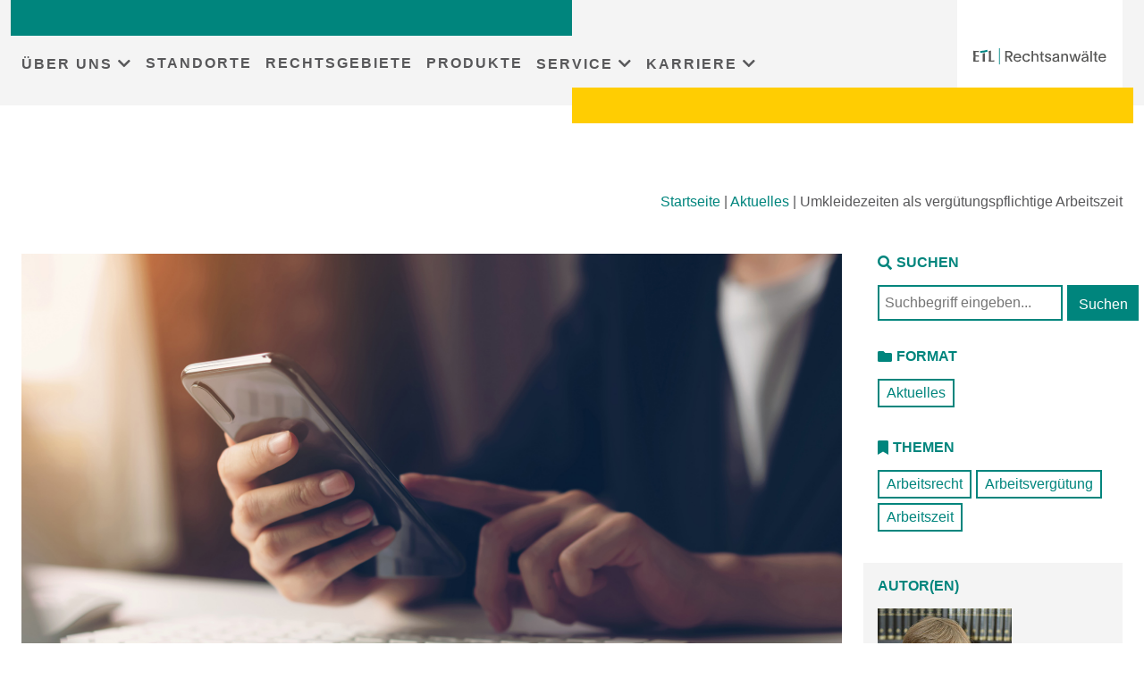

--- FILE ---
content_type: text/html; charset=UTF-8
request_url: https://www.etl-rechtsanwaelte.de/aktuelles/umkleidezeiten-als-verguetungspflichtige-arbeitszeit
body_size: 22738
content:
<!doctype html>
<html lang="de">
<head>
<link rel="canonical" href="https://www.etl-rechtsanwaelte.de/aktuelles/umkleidezeiten-als-verguetungspflichtige-arbeitszeit">
<meta charset="UTF-8">
<meta name="viewport" content="width=device-width, initial-scale=1" />
<meta http-equiv="x-dns-prefetch-control" content="on" />
<link rel="preconnect" href="https://services.etl.de/" crossorigin>
<link rel="dns-prefetch" href="https://services.etl.de/">
<link rel="preconnect" href="https://services.etl-web.de/" crossorigin>
<link rel="dns-prefetch" href="https://services.etl-web.de/">
<script>
function getConsent(cname) {  let name = cname + "=";  let decodedCookie = decodeURIComponent(document.cookie);  let ca = decodedCookie.split(';');  for(let i = 0; i <ca.length; i++) {    let c = ca[i];    while (c.charAt(0) == ' ') {      c = c.substring(1);    }    if (c.indexOf(name) == 0) {      return c.substring(name.length, c.length);    }  }  return "";}
</script>
<title>Umkleidezeiten als vergütungspflichtige Arbeitszeit - ETL Rechtsanwälte</title>
<meta name="twitter:title" content="Umkleidezeiten als vergütungspflichtige Arbeitszeit - ETL Rechtsanwälte" />
<meta property="og:title" content="Umkleidezeiten als vergütungspflichtige Arbeitszeit - ETL Rechtsanwälte" />
<meta name="description" content="Das Landesarbeitsgericht (LAG) Nürnberg hat zur Frage entschieden, inwieweit Umkleidezeiten als vergütungspflichtige Arbeitszeit..." />
<meta property="og:description" content="Das Landesarbeitsgericht (LAG) Nürnberg hat zur Frage entschieden, inwieweit Umkleidezeiten als vergütungspflichtige Arbeitszeit..." />
<meta name="twitter:description" content="Das Landesarbeitsgericht (LAG) Nürnberg hat zur Frage entschieden, inwieweit Umkleidezeiten als vergütungspflichtige Arbeitszeit..." />
<meta name="twitter:card" content="summary_large_image" />
<meta property="og:locale" content="de_DE" />
<meta name="twitter:image" content="https://www.etl-rechtsanwaelte.de/wp-content/themes/etl-theme/assets/imgs/header_fallback.jpg" />
<meta property="og:image" content="https://www.etl-rechtsanwaelte.de/wp-content/themes/etl-theme/assets/imgs/header_fallback.jpg" />
<meta property="og:image:secure_url" content="https://www.etl-rechtsanwaelte.de/wp-content/themes/etl-theme/assets/imgs/header_fallback.jpg" />
<meta property="og:image:alt" content="Umkleidezeiten als vergütungspflichtige Arbeitszeit - ETL Rechtsanwälte" />
<meta property="twitter:domain" content="www.etl-rechtsanwaelte.de" />

<meta property="og:type" content="article" />
<meta property="article:section" content="Aktuelles" />
<meta name="twitter:url" content="https://www.etl-rechtsanwaelte.de/aktuelles/umkleidezeiten-als-verguetungspflichtige-arbeitszeit" />
<meta property="og:url" content="https://www.etl-rechtsanwaelte.de/aktuelles/umkleidezeiten-als-verguetungspflichtige-arbeitszeit" />
<meta property="article:tag" content="Arbeitsrecht" />
<meta property="article:tag" content="Arbeitsvergütung" />
<meta property="article:tag" content="Arbeitszeit" />
<meta property="og:site_name" content="ETL Rechtsanwälte - Ihr Anwalt in Ihrer Nähe" />
<meta name="geo.placename" content="Berlin, Berlin, Deutschland" />
<meta name="geo.position" content="52.5085625;13.3891028" />
<meta name="geo.region" content="de_DE" />
<meta name="ICBM" content="52.5085625,13.3891028" />
<script type="application/ld+json">
{
"@context":"https://schema.org",
"@graph":[
    {
        "@type": "Place",
        "@id": "https://www.etl-rechtsanwaelte.de/#place",
        "geo": {
            "@type": "GeoCoordinates",
            "latitude": "52.5085625",
            "longitude": "13.3891028"
        },
        "hasMap": "https://www.google.com/maps/search/?api=1&amp;query=52.5085625,13.3891028",
        "address": {
            "@type": "PostalAddress",
            "streetAddress": "Mauerstraße 86-88",
            "addressLocality": "Berlin",
            "addressRegion": "Berlin",
            "postalCode": "10117",
            "addressCountry": "Deutschland"
        }
    },
    {
        "@type":"Organization",
        "@id":"https://www.etl-rechtsanwaelte.de/#organization",
        "name":"ETL Rechtsanwälte",
        "url":"https://www.etl-rechtsanwaelte.de",
        "logo":{
            "@type":"ImageObject",
            "@id":"https://www.etl-rechtsanwaelte.de/#logo",
            "url":"https://www.etl-rechtsanwaelte.de/wp-content/uploads/sites/5/2022/06/etl_rechtsanwaelte_logo.svg",
            "contentUrl":"https://www.etl-rechtsanwaelte.de/wp-content/uploads/sites/5/2022/06/etl_rechtsanwaelte_logo.svg",
            "caption":"ETL Rechtsanwälte",
            "inLanguage":"de_DE"
        },
        "address": {
            "@type": "PostalAddress",
            "streetAddress": "Mauerstraße 86-88",
            "addressLocality": "Berlin",
            "addressRegion": "Berlin",
            "postalCode": "10117",
            "addressCountry": "Deutschland"
        },
        "contactPoint": [
            {
              "@type": "ContactPoint",
              "telephone": "+493022640200",
              "contactType": "customer support"
            }
        ],
        "location": {
            "@id": "https://www.etl-rechtsanwaelte.de/#place"
        }
    },
    {
      "@type": "WebSite",
      "@id":"https://www.etl-rechtsanwaelte.de/#website",
      "name": "ETL Rechtsanwälte - Ihr Anwalt in Ihrer Nähe",
         "publisher":{
           "@id":"https://www.etl-rechtsanwaelte.de/#organization"
         },
         "inLanguage":"de_DE",
         "potentialAction":{
           "@type":"SearchAction",
           "target":"https://www.etl-rechtsanwaelte.de/?s={search_term_string}",
           "query-input":"required name=search_term_string"
         },
      "url": "https://www.etl-rechtsanwaelte.de"
    },
    {
        "@type":"WebPage",
        "@id":"https://www.etl-rechtsanwaelte.de/#webpage",
        "url":"https://www.etl-rechtsanwaelte.de/aktuelles/umkleidezeiten-als-verguetungspflichtige-arbeitszeit",
        "name":"Umkleidezeiten als vergütungspflichtige Arbeitszeit - ETL Rechtsanwälte",
        "about":{
            "@id":"https://www.etl-rechtsanwaelte.de/#organization"
        },
        "isPartOf":{
            "@id":"https://www.etl-rechtsanwaelte.de/#website"
        },
        "primaryImageOfPage": {
            "@id": "https://www.etl-rechtsanwaelte.de/wp-content/themes/etl-theme/assets/imgs/header_fallback.jpg"
        },        
        "inLanguage":"de_DE"
    }, 
    {
        "@type": "ImageObject",
        "@id": "https://www.etl-rechtsanwaelte.de/wp-content/themes/etl-theme/assets/imgs/header_fallback.jpg",
        "url": "https://www.etl-rechtsanwaelte.de/wp-content/themes/etl-theme/assets/imgs/header_fallback.jpg",        
        "inLanguage": "de_DE"
    },
    {
        "@type": "NewsArticle",
        "description": "Das Landesarbeitsgericht (LAG) Nürnberg hat zur Frage entschieden, inwieweit Umkleidezeiten als vergütungspflichtige Arbeitszeit...",
        "headline": "Umkleidezeiten als vergütungspflichtige Arbeitszeit - ETL Rechtsanwälte",
        "name": "Umkleidezeiten als vergütungspflichtige Arbeitszeit - ETL Rechtsanwälte",
        "@id": "https://www.etl-rechtsanwaelte.de/#schema-50314",
        "image": "https://www.etl-rechtsanwaelte.de/wp-content/themes/etl-theme/assets/imgs/header_fallback.jpg",
        "datePublished": "2023-11-16T00:00:00Z",
        "dateModified": "2023-11-08T00:00:00Z",
        "author": {
            "@type": "Organization",
            "@id":"https://www.etl-rechtsanwaelte.de/#organization",
            "name": "ETL Rechtsanwälte"
        },
        "publisher": {
            "@id": "https://www.etl-rechtsanwaelte.de/#organization"
        },
        "inLanguage": "de_DE",
        "mainEntityOfPage": {
            "@id": "https://www.etl-rechtsanwaelte.de/#webpage"
        },
        "isPartOf": {
            "@id": "https://www.etl-rechtsanwaelte.de/#website"
        }
    }
]
}
</script>
<meta name="generator" content="ETL Service GmbH" />
<meta name="DC.Creator" content="ETL Service GmbH" />
<meta name="author" content="ETL Service GmbH" />
<meta name="publisher" content="ETL Service GmbH" />
<meta name="copyright" content="ETL Service GmbH" />
<meta name="DC.Rights" content="ETL Service GmbH" />
<meta name="page-type" content="Dienstleistung, Beratung" />
<meta name="DC.Type" content="Dienstleistung, Beratung" />
<meta name="page-topic" content="Service, Beratung, Dienstleistung, Steuerberatung, Rechtsberatung, Wirtschaftsprüfung, Unternehmensberatung" />
<meta name="DC.Subject" content="Service, Beratung, Dienstleistung, Steuerberatung, Rechtsberatung, Wirtschaftsprüfung, Unternehmensberatung" />
<meta name="DC.Format" content="text/html" />
<meta name="date" content="2026-01-17" />
<meta name="audience" content="alle" />
<meta name="msnbot" content="noodp" />
<meta name="MSSmartTagsPreventParsing" content="true" />
<meta name="language" content="DE" />
<meta name="content-language" content="DE" />

<style id="etl-theme-variables-css">
:root {
  --primary_color: #00857D;
  --primary_light_color: #B5E3D8;
  --secondary_color: #FFCD02;
  --third_color: #F0823C;
}
</style>
<script id="etl-theme-variables-js">
var primary_color="#00857D";
var primary_light_color="#B5E3D8";
var secondary_color="#FFCD02";
var third_color="#F0823C";
</script>
<meta name='robots' content='max-image-preview:large, max-snippet:-1, max-video-preview:-1' />
<link href='https://fonts.gstatic.com' crossorigin rel='preconnect' />
<style id='wp-img-auto-sizes-contain-inline-css'>
img:is([sizes=auto i],[sizes^="auto," i]){contain-intrinsic-size:3000px 1500px}
/*# sourceURL=wp-img-auto-sizes-contain-inline-css */
</style>
<style id='wp-block-library-inline-css'>
:root{--wp-block-synced-color:#7a00df;--wp-block-synced-color--rgb:122,0,223;--wp-bound-block-color:var(--wp-block-synced-color);--wp-editor-canvas-background:#ddd;--wp-admin-theme-color:#007cba;--wp-admin-theme-color--rgb:0,124,186;--wp-admin-theme-color-darker-10:#006ba1;--wp-admin-theme-color-darker-10--rgb:0,107,160.5;--wp-admin-theme-color-darker-20:#005a87;--wp-admin-theme-color-darker-20--rgb:0,90,135;--wp-admin-border-width-focus:2px}@media (min-resolution:192dpi){:root{--wp-admin-border-width-focus:1.5px}}.wp-element-button{cursor:pointer}:root .has-very-light-gray-background-color{background-color:#eee}:root .has-very-dark-gray-background-color{background-color:#313131}:root .has-very-light-gray-color{color:#eee}:root .has-very-dark-gray-color{color:#313131}:root .has-vivid-green-cyan-to-vivid-cyan-blue-gradient-background{background:linear-gradient(135deg,#00d084,#0693e3)}:root .has-purple-crush-gradient-background{background:linear-gradient(135deg,#34e2e4,#4721fb 50%,#ab1dfe)}:root .has-hazy-dawn-gradient-background{background:linear-gradient(135deg,#faaca8,#dad0ec)}:root .has-subdued-olive-gradient-background{background:linear-gradient(135deg,#fafae1,#67a671)}:root .has-atomic-cream-gradient-background{background:linear-gradient(135deg,#fdd79a,#004a59)}:root .has-nightshade-gradient-background{background:linear-gradient(135deg,#330968,#31cdcf)}:root .has-midnight-gradient-background{background:linear-gradient(135deg,#020381,#2874fc)}:root{--wp--preset--font-size--normal:16px;--wp--preset--font-size--huge:42px}.has-regular-font-size{font-size:1em}.has-larger-font-size{font-size:2.625em}.has-normal-font-size{font-size:var(--wp--preset--font-size--normal)}.has-huge-font-size{font-size:var(--wp--preset--font-size--huge)}.has-text-align-center{text-align:center}.has-text-align-left{text-align:left}.has-text-align-right{text-align:right}.has-fit-text{white-space:nowrap!important}#end-resizable-editor-section{display:none}.aligncenter{clear:both}.items-justified-left{justify-content:flex-start}.items-justified-center{justify-content:center}.items-justified-right{justify-content:flex-end}.items-justified-space-between{justify-content:space-between}.screen-reader-text{border:0;clip-path:inset(50%);height:1px;margin:-1px;overflow:hidden;padding:0;position:absolute;width:1px;word-wrap:normal!important}.screen-reader-text:focus{background-color:#ddd;clip-path:none;color:#444;display:block;font-size:1em;height:auto;left:5px;line-height:normal;padding:15px 23px 14px;text-decoration:none;top:5px;width:auto;z-index:100000}html :where(.has-border-color){border-style:solid}html :where([style*=border-top-color]){border-top-style:solid}html :where([style*=border-right-color]){border-right-style:solid}html :where([style*=border-bottom-color]){border-bottom-style:solid}html :where([style*=border-left-color]){border-left-style:solid}html :where([style*=border-width]){border-style:solid}html :where([style*=border-top-width]){border-top-style:solid}html :where([style*=border-right-width]){border-right-style:solid}html :where([style*=border-bottom-width]){border-bottom-style:solid}html :where([style*=border-left-width]){border-left-style:solid}html :where(img[class*=wp-image-]){height:auto;max-width:100%}:where(figure){margin:0 0 1em}html :where(.is-position-sticky){--wp-admin--admin-bar--position-offset:var(--wp-admin--admin-bar--height,0px)}@media screen and (max-width:600px){html :where(.is-position-sticky){--wp-admin--admin-bar--position-offset:0px}}
/*# sourceURL=/wp-includes/css/dist/block-library/common.min.css */
</style>
<style id='classic-theme-styles-inline-css'>
/*! This file is auto-generated */
.wp-block-button__link{color:#fff;background-color:#32373c;border-radius:9999px;box-shadow:none;text-decoration:none;padding:calc(.667em + 2px) calc(1.333em + 2px);font-size:1.125em}.wp-block-file__button{background:#32373c;color:#fff;text-decoration:none}
/*# sourceURL=/wp-includes/css/classic-themes.min.css */
</style>
<link rel='stylesheet' id='wp-bootstrap-blocks-styles-css' href='https://www.etl-rechtsanwaelte.de/wp-content/plugins/wp-bootstrap-blocks/build/style-index.css' media='all' />
<link rel='stylesheet' id='bootstrap-css' href='https://www.etl-rechtsanwaelte.de/wp-content/themes/etl-theme/lib/bootstrap/css/bootstrap.min.css' media='all' />
<link rel='stylesheet' id='bootstrapv4-css' href='https://www.etl-rechtsanwaelte.de/wp-content/themes/etl-theme/lib/bootstrap/bootstrap-4-legacy-for-5.css' media='all' />
<link rel='stylesheet' id='fontawesome-css' href='https://www.etl-rechtsanwaelte.de/wp-content/themes/etl-theme/lib/fontawesome/css/all.min.css' media='all' />
<link rel='stylesheet' id='swiper-css-css' href='https://www.etl-rechtsanwaelte.de/wp-content/themes/etl-theme/lib/swiperJSnew/swiper-bundle.min.css' media='all' />
<link rel='stylesheet' id='aos-css-css' href='https://www.etl-rechtsanwaelte.de/wp-content/themes/etl-theme/lib/aos/aos.css' media='all' />
<link rel='stylesheet' id='animatecss-css' href='https://www.etl-rechtsanwaelte.de/wp-content/themes/etl-theme/lib/animateCSS/animate.min.css' media='all' />
<link rel='stylesheet' id='etl-theme-style-css' href='https://www.etl-rechtsanwaelte.de/wp-content/themes/etl-theme/style.css?v=1768476399' media='all' />
<link rel='stylesheet' id='borlabs-cookie-custom-css' href='https://www.etl-rechtsanwaelte.de/wp-content/cache/borlabs-cookie/5/borlabs-cookie-5-de.css' media='all' />
<script src="https://www.etl-rechtsanwaelte.de/wp-content/themes/etl-theme/lib/jQuery/jquery.min.js" id="jquery-core-js"></script>
<script id="forms-ajax-js-extra">
var formsAjax = {"ajaxurl":"https://www.etl-rechtsanwaelte.de/wp-admin/admin-ajax.php","title":"Wann verj\u00e4hrt der Anspruch des Bautr\u00e4gers bei Ver\u00e4u\u00dferung eines Grundst\u00fccksanteils und gleichzeitiger Verpflichtung eine Eigentumswohnung zu errichten?"};
//# sourceURL=forms-ajax-js-extra
</script>
<script src="https://www.etl-rechtsanwaelte.de/wp-content/themes/etl-theme/components/blocks/forms/forms-ajax.js" id="forms-ajax-js"></script>
<script data-no-optimize="1" data-no-minify="1" data-cfasync="false" nowprocket src="https://www.etl-rechtsanwaelte.de/wp-content/cache/borlabs-cookie/5/borlabs-cookie-config-de.json.js" id="borlabs-cookie-config-js"></script>
<script data-no-optimize="1" data-no-minify="1" data-cfasync="false" nowprocket src="https://www.etl-rechtsanwaelte.de/wp-content/plugins/borlabs-cookie/assets/javascript/borlabs-cookie-prioritize.min.js" id="borlabs-cookie-prioritize-js"></script>
<style>.recentcomments a{display:inline !important;padding:0 !important;margin:0 !important;}</style><script nowprocket data-borlabs-cookie-script-blocker-ignore>
if ('0' === '1' && ('0' === '1' || '1' === '1')) {
    window['gtag_enable_tcf_support'] = true;
}
window.dataLayer = window.dataLayer || [];
if (typeof gtag !== 'function') {
    function gtag() {
        dataLayer.push(arguments);
    }
}
gtag('set', 'developer_id.dYjRjMm', true);
if ('0' === '1' || '1' === '1') {
    if (window.BorlabsCookieGoogleConsentModeDefaultSet !== true) {
        let getCookieValue = function (name) {
            return document.cookie.match('(^|;)\\s*' + name + '\\s*=\\s*([^;]+)')?.pop() || '';
        };
        let cookieValue = getCookieValue('borlabs-cookie-gcs');
        let consentsFromCookie = {};
        if (cookieValue !== '') {
            consentsFromCookie = JSON.parse(decodeURIComponent(cookieValue));
        }
        let defaultValues = {
            'ad_storage': 'denied',
            'ad_user_data': 'denied',
            'ad_personalization': 'denied',
            'analytics_storage': 'denied',
            'functionality_storage': 'denied',
            'personalization_storage': 'denied',
            'security_storage': 'denied',
            'wait_for_update': 500,
        };
        gtag('consent', 'default', { ...defaultValues, ...consentsFromCookie });
    }
    window.BorlabsCookieGoogleConsentModeDefaultSet = true;
    let borlabsCookieConsentChangeHandler = function () {
        window.dataLayer = window.dataLayer || [];
        if (typeof gtag !== 'function') { function gtag(){dataLayer.push(arguments);} }

        let getCookieValue = function (name) {
            return document.cookie.match('(^|;)\\s*' + name + '\\s*=\\s*([^;]+)')?.pop() || '';
        };
        let cookieValue = getCookieValue('borlabs-cookie-gcs');
        let consentsFromCookie = {};
        if (cookieValue !== '') {
            consentsFromCookie = JSON.parse(decodeURIComponent(cookieValue));
        }

        consentsFromCookie.analytics_storage = BorlabsCookie.Consents.hasConsent('google-analytics') ? 'granted' : 'denied';

        BorlabsCookie.CookieLibrary.setCookie(
            'borlabs-cookie-gcs',
            JSON.stringify(consentsFromCookie),
            BorlabsCookie.Settings.automaticCookieDomainAndPath.value ? '' : BorlabsCookie.Settings.cookieDomain.value,
            BorlabsCookie.Settings.cookiePath.value,
            BorlabsCookie.Cookie.getPluginCookie().expires,
            BorlabsCookie.Settings.cookieSecure.value,
            BorlabsCookie.Settings.cookieSameSite.value
        );
    }
    document.addEventListener('borlabs-cookie-consent-saved', borlabsCookieConsentChangeHandler);
    document.addEventListener('borlabs-cookie-handle-unblock', borlabsCookieConsentChangeHandler);
}
if ('0' === '1') {
    gtag("js", new Date());
    gtag("config", "G-QGMQFBEF4H", {"anonymize_ip": true});

    (function (w, d, s, i) {
        var f = d.getElementsByTagName(s)[0],
            j = d.createElement(s);
        j.async = true;
        j.src =
            "https://www.googletagmanager.com/gtag/js?id=" + i;
        f.parentNode.insertBefore(j, f);
    })(window, document, "script", "G-QGMQFBEF4H");
}
</script><link rel="icon" href="https://www.etl-rechtsanwaelte.de/wp-content/uploads/sites/5/2025/07/cropped-ETL-gruen-32x32.webp" sizes="32x32" />
<link rel="icon" href="https://www.etl-rechtsanwaelte.de/wp-content/uploads/sites/5/2025/07/cropped-ETL-gruen-192x192.webp" sizes="192x192" />
<link rel="apple-touch-icon" href="https://www.etl-rechtsanwaelte.de/wp-content/uploads/sites/5/2025/07/cropped-ETL-gruen-180x180.webp" />
<meta name="msapplication-TileImage" content="https://www.etl-rechtsanwaelte.de/wp-content/uploads/sites/5/2025/07/cropped-ETL-gruen-270x270.webp" />
<noscript><style id="rocket-lazyload-nojs-css">.rll-youtube-player, [data-lazy-src]{display:none !important;}</style></noscript></head>
<body class="error404 wp-custom-logo wp-theme-etl-theme hfeed etlnr-5">
<div id="page" class="site">
	<div class="screen-reader-text"><a class="skip-link" href="#primary">Skip to content</a></div>
	<header id="masthead" class="site-header no-lazy" style="content-visibility: visible !important;">
    <div class="container-fluid bg-lightgrey nav-container">
    <div class="container position-relative pb-md-3">
    <div class="top-teal-bar noPrint"></div>
    <div class="row justify-content-between">
    <div class="col-lg-10 col-3 d-flex align-items-center">    
		<nav id="site-navigation" class="main-navigation desktop-nav noPrint">
        <div class="etl-toggle-container">
        <div id="menuToggle" class="etl-toggle">
    <div class="etl-toggle--top"></div>
    <div class="etl-toggle--mid"></div>
    <div class="etl-toggle--bottom"></div>
  </div>	

                <ul class="main-nav noPrint">
                            <li class="item mainnavitem md-parent">
                                <a href="#" class="title">
                                    ÜBER UNS
                                </a><div class="sub-menu-link" data-navmodal-id="md-ueber-uns"></div></li>
                            <li class="item mainnavitem md-parent">
                                <a href="https://www.etl-rechtsanwaelte.de/standorte-deutschland/" class="title">
                                    STANDORTE
                                </a></li>
                            <li class="item mainnavitem md-parent">
                                <a href="/rechtsgebiete/" class="title">
                                    RECHTSGEBIETE
                                </a></li>
                            <li class="item mainnavitem md-parent">
                                <a href="/leistungen/" class="title">
                                    PRODUKTE
                                </a></li>
                            <li class="item mainnavitem md-parent">
                                <a href="#" class="title">
                                    SERVICE
                                </a><div class="sub-menu-link" data-navmodal-id="md-aktuelles"></div></li>
                            <li class="item mainnavitem md-parent">
                                <a href="#" class="title">
                                    KARRIERE
                                </a><div class="sub-menu-link" data-navmodal-id="md-karriere"></div></li>
  </ul>

        </div>
        </nav><!-- #site-navigation -->    </div>
        <div class="col-lg-2 col-5 d-flex justify-content-end">
    
		<div class="site-branding bg-white">
 
        <a href="/" class="custom-logo-link" rel="home" aria-current="page" title="zur Startseite von ETL Rechtsanwälte"><img src="https://www.etl-rechtsanwaelte.de/wp-content/uploads/sites/5/2022/06/etl_rechtsanwaelte_logo.svg" class="custom-logo" alt="Logo ETL Rechtsanwälte"></a>
		</div><!-- .site-branding -->
        </div>
        <div class="md-sub-menu" id="md-ueber-uns"><div class="wp-bootstrap-blocks-container container mb-2">
	
<div class="wp-bootstrap-blocks-row row">
	

<div class="col-12 col-md-6 col-lg-3">
			
<div class="editor-wrapper editor">

    <p><strong>Erfahren Sie mehr über uns</strong></p>
<p><a href="https://www.etl-rechtsanwaelte.de/etl-netzwerk/">ETL-Rechtsanwälte</a><br />
<a href="https://www.etl-rechtsanwaelte.de/gute-gruende/">Zehn gute Gründe</a><br />
<a href="https://www.etl-rechtsanwaelte.de/referenzen/">Referenzen</a><br />
<a href="https://www.etl-rechtsanwaelte.de/etl-gruppe/">ETL-Gruppe</a><br />
<a href="https://www.etl-rechtsanwaelte.de/standorte-deutschland/">Standortsuche</a><br />
<a href="https://www.etl.de/etl-global/" target="_blank" rel="noopener">ETL GLOBAL</a></p>

</div>

	</div>



<div class="col-12 col-md-6 col-lg-3">
			
<div class="editor-wrapper editor">

    <p><strong>Soziales Engagement</strong></p>
<p><a href="/soziales-engagement/" target="_blank" rel="noopener">ETL-Stiftung Kinderträume</a></p>
<p>&nbsp;</p>

</div>

	</div>



<div class="col-12 col-md-6 col-lg-3">
			
<div class="editor-wrapper editor">

    <p><strong>Kontakt</strong></p>
<p><span class="subheader">Sie haben Fragen<br />
zu unseren Leistungen?</span></p>
<p><span class="subheader"><span style="color: #00857d;"><a style="color: #00857d;" href="tel:080077751111">0800 7775111</a></span></span></p>
<p><a href="mailto:anwalt@etl.de"><span style="color: #00857d;">anwalt@etl.de</span></a></p>
<p><a href="https://www.etl-rechtsanwaelte.de/kontakt/">Zentrales Onlineformular</a></p>

</div>

	</div>

</div>

</div>
</div><div class="md-sub-menu" id="md-aktuelles"><div class="wp-bootstrap-blocks-container container mb-2">
	
<div class="wp-bootstrap-blocks-row row">
	

<div class="col-12 col-md-6 col-lg-3">
			
<div class="editor-wrapper editor">

    <p><strong>Aktuelle Themen</strong></p>
<p><a href="https://www.etl-rechtsanwaelte.de/aktuelles/?format=aktuelles">Aktuelle Informationen</a><br />
<a href="https://www.etl-rechtsanwaelte.de/aktuelles/?format=frage-des-tages">Frage der Woche</a><br />
<a href="https://www.etl-rechtsanwaelte.de/aktuelles/?format=unsere-erfolge">Unsere Erfolge</a><br />
<a href="https://www.etl-rechtsanwaelte.de/stichwortverzeichnis/">Stichwortverzeichnisse</a><br />
<a href="https://www.etl-rechtsanwaelte.de/kuendigungsgruende-arbeitsvertrag/">Kündigungsgründe Arbeitsvertrag A-Z</a><br />
<a href="https://www.etl-rechtsanwaelte.de/kuendigungsgruende-mietwohnung/">Kündigungsgründe Mietwohnung A-Z</a><br />
<a href="https://www.etl-rechtsanwaelte.de/podcast-videos">Podcasts / Videos</a><br />
<a href="https://info.etl.de/etl-newsletter-steuern-recht" target="_blank" rel="noopener">Newsletter abonnieren</a><br />
<a href="https://www.etl-rechtsanwaelte.de/veranstaltungen">Veranstaltungen</a></p>

</div>

	</div>



<div class="col-12 col-md-6 col-lg-3">
			
<div class="editor-wrapper editor">

    <p><strong>Service</strong></p>
<p><a href="https://www.etl-rechtsanwaelte.de/service">Kostenloser Dokumentendownload</a><br />
<a href="https://www.etl-rechtsanwaelte.de/pfaendbarkeit/">Pfändbar oder nicht pfändbar?</a><br />
<a href="https://www.etl-rechtsanwaelte.de/tarifliche-mindestloehne/">Übersicht Mindestlöhne</a><br />
<a href="https://www.etl-rechtsanwaelte.de/streitwertkatalog-arbeitsrecht/">Streitwertkatalog Arbeitsrecht</a></p>

</div>

	</div>



<div class="col-12 col-md-12 col-lg-6">
			
<div class="editor-wrapper editor">

    <p><strong>Brennpunkte</strong></p>
<p><a href="https://www.etl-rechtsanwaelte.de/aktuelles/fragen-und-antworten-zur-reform-des-personengesellschaftsrechts-mopeg">Fragen und Antworten zur Reform des Personengesellschaftsrechts</a></p>

</div>

	</div>

</div>

</div>
</div><div class="md-sub-menu" id="md-karriere"><div class="wp-bootstrap-blocks-container container mb-2">
	
<div class="wp-bootstrap-blocks-row row">
	

<div class="col-12 col-md-6 col-lg-3">
			
<div class="editor-wrapper editor">

    <p><strong>Karriere</strong></p>
<p><a href="https://www.etl.de/karriere/etl-rechtsanwaelte/">Karriere bei uns</a><br />
<a href="https://www.etl-rechtsanwaelte.de/stellenangebote/" target="_blank" rel="noopener">Stellenangebote</a></p>

</div>

	</div>

</div>

</div>
</div>
        </div>
        <div class="bottom-yellow-bar noPrint"></div>
        </div>
        </div>
       
	</header><!-- #masthead -->

    <div class="mobile-md-container noPrint" aria-hidden="false">
        <div class="mobile-nav-cont container"><div class="row"><div class="col-12"><div class="m-item m-md-parent" data-toggle="collapse" data-target="#ueber-uns" data-bs-toggle="collapse" data-bs-target="#ueber-uns">ÜBER UNS <i class="fas fa-chevron-down"></i></div><div id="ueber-uns" class="collapse"><div class="m-md-sub-menu" id="mobile-md-ueber-uns"><div class="wp-bootstrap-blocks-container container mb-2">
	
<div class="wp-bootstrap-blocks-row row">
	

<div class="col-12 col-md-6 col-lg-3">
			
<div class="editor-wrapper editor">

    <p><strong>Erfahren Sie mehr über uns</strong></p>
<p><a href="https://www.etl-rechtsanwaelte.de/etl-netzwerk/">ETL-Rechtsanwälte</a><br />
<a href="https://www.etl-rechtsanwaelte.de/gute-gruende/">Zehn gute Gründe</a><br />
<a href="https://www.etl-rechtsanwaelte.de/referenzen/">Referenzen</a><br />
<a href="https://www.etl-rechtsanwaelte.de/etl-gruppe/">ETL-Gruppe</a><br />
<a href="https://www.etl-rechtsanwaelte.de/standorte-deutschland/">Standortsuche</a><br />
<a href="https://www.etl.de/etl-global/" target="_blank" rel="noopener">ETL GLOBAL</a></p>

</div>

	</div>



<div class="col-12 col-md-6 col-lg-3">
			
<div class="editor-wrapper editor">

    <p><strong>Soziales Engagement</strong></p>
<p><a href="/soziales-engagement/" target="_blank" rel="noopener">ETL-Stiftung Kinderträume</a></p>
<p>&nbsp;</p>

</div>

	</div>



<div class="col-12 col-md-6 col-lg-3">
			
<div class="editor-wrapper editor">

    <p><strong>Kontakt</strong></p>
<p><span class="subheader">Sie haben Fragen<br />
zu unseren Leistungen?</span></p>
<p><span class="subheader"><span style="color: #00857d;"><a style="color: #00857d;" href="tel:080077751111">0800 7775111</a></span></span></p>
<p><a href="mailto:anwalt@etl.de"><span style="color: #00857d;">anwalt@etl.de</span></a></p>
<p><a href="https://www.etl-rechtsanwaelte.de/kontakt/">Zentrales Onlineformular</a></p>

</div>

	</div>

</div>

</div>
</div></div><div class="m-toplink"><a class="m-item c-black m-md-parent" href="https://www.etl-rechtsanwaelte.de/standorte-deutschland/">STANDORTE </a></div><div class="d-none"></div><div class="m-toplink"><a class="m-item c-black m-md-parent" href="/rechtsgebiete/">RECHTSGEBIETE </a></div><div class="d-none"></div><div class="m-toplink"><a class="m-item c-black m-md-parent" href="/leistungen/">PRODUKTE </a></div><div class="d-none"></div><div class="m-item m-md-parent" data-toggle="collapse" data-target="#service" data-bs-toggle="collapse" data-bs-target="#service">SERVICE <i class="fas fa-chevron-down"></i></div><div id="service" class="collapse"><div class="m-md-sub-menu" id="mobile-md-aktuelles"><div class="wp-bootstrap-blocks-container container mb-2">
	
<div class="wp-bootstrap-blocks-row row">
	

<div class="col-12 col-md-6 col-lg-3">
			
<div class="editor-wrapper editor">

    <p><strong>Aktuelle Themen</strong></p>
<p><a href="https://www.etl-rechtsanwaelte.de/aktuelles/?format=aktuelles">Aktuelle Informationen</a><br />
<a href="https://www.etl-rechtsanwaelte.de/aktuelles/?format=frage-des-tages">Frage der Woche</a><br />
<a href="https://www.etl-rechtsanwaelte.de/aktuelles/?format=unsere-erfolge">Unsere Erfolge</a><br />
<a href="https://www.etl-rechtsanwaelte.de/stichwortverzeichnis/">Stichwortverzeichnisse</a><br />
<a href="https://www.etl-rechtsanwaelte.de/kuendigungsgruende-arbeitsvertrag/">Kündigungsgründe Arbeitsvertrag A-Z</a><br />
<a href="https://www.etl-rechtsanwaelte.de/kuendigungsgruende-mietwohnung/">Kündigungsgründe Mietwohnung A-Z</a><br />
<a href="https://www.etl-rechtsanwaelte.de/podcast-videos">Podcasts / Videos</a><br />
<a href="https://info.etl.de/etl-newsletter-steuern-recht" target="_blank" rel="noopener">Newsletter abonnieren</a><br />
<a href="https://www.etl-rechtsanwaelte.de/veranstaltungen">Veranstaltungen</a></p>

</div>

	</div>



<div class="col-12 col-md-6 col-lg-3">
			
<div class="editor-wrapper editor">

    <p><strong>Service</strong></p>
<p><a href="https://www.etl-rechtsanwaelte.de/service">Kostenloser Dokumentendownload</a><br />
<a href="https://www.etl-rechtsanwaelte.de/pfaendbarkeit/">Pfändbar oder nicht pfändbar?</a><br />
<a href="https://www.etl-rechtsanwaelte.de/tarifliche-mindestloehne/">Übersicht Mindestlöhne</a><br />
<a href="https://www.etl-rechtsanwaelte.de/streitwertkatalog-arbeitsrecht/">Streitwertkatalog Arbeitsrecht</a></p>

</div>

	</div>



<div class="col-12 col-md-12 col-lg-6">
			
<div class="editor-wrapper editor">

    <p><strong>Brennpunkte</strong></p>
<p><a href="https://www.etl-rechtsanwaelte.de/aktuelles/fragen-und-antworten-zur-reform-des-personengesellschaftsrechts-mopeg">Fragen und Antworten zur Reform des Personengesellschaftsrechts</a></p>

</div>

	</div>

</div>

</div>
</div></div><div class="m-item m-md-parent" data-toggle="collapse" data-target="#karriere" data-bs-toggle="collapse" data-bs-target="#karriere">KARRIERE <i class="fas fa-chevron-down"></i></div><div id="karriere" class="collapse"><div class="m-md-sub-menu" id="mobile-md-karriere"><div class="wp-bootstrap-blocks-container container mb-2">
	
<div class="wp-bootstrap-blocks-row row">
	

<div class="col-12 col-md-6 col-lg-3">
			
<div class="editor-wrapper editor">

    <p><strong>Karriere</strong></p>
<p><a href="https://www.etl.de/karriere/etl-rechtsanwaelte/">Karriere bei uns</a><br />
<a href="https://www.etl-rechtsanwaelte.de/stellenangebote/" target="_blank" rel="noopener">Stellenangebote</a></p>

</div>

	</div>

</div>

</div>
</div></div></div></div></div>
        </div><div class="pt-3 etlBCWrapper container text-right noPrint"><span class="etlBC"><a href="/">Startseite</a></span> | <span><a href="/aktuelles">Aktuelles</a></span> | <span class="etlBC">Umkleidezeiten als vergütungspflichtige Arbeitszeit</span></div><script>
$('.isSub').hide();var subLevel1="aktuelles";
    var subLevel2="umkleidezeiten-als-verguetungspflichtige-arbeitszeit";
    
$(".isSub.sub00").show();
$(".hasSub [data-sub]").each(function(){
    if($(this).data("sub")!=""){
        $(this).on({
            mouseenter: function (e) {
                $(".isSub").hide();
                $(".isSub."+$(this).data("sub")).show();
                $(".hasSub [data-sub]").each(function(){$(this).removeClass("active");});
                $(this).addClass("active");
            },
            mouseleave: function (e) {
                //
            },
            click: function (e) {
                e.preventDefault();
                $(".isSub").hide();
                $(".isSub."+$(this).data("sub")).show();
            },
            dblclick: function (e) {
                e.preventDefault();
                location.href=$(this).attr("href");
            },
            tap: function (e) {
                e.preventDefault();
                $(".isSub").hide();
                $(".isSub."+$(this).data("sub")).show();
            },
            taphold: function (e) {
                e.preventDefault();
                location.href=$(this).attr("href");
            }
        });
        if($(this).attr("href").indexOf(subLevel1)>=0){
            $(this).addClass("active");
            $(this) && $(this).click();
            if(subLevel2!=false&&subLevel2!=""){
                $(".isSub."+$(this).data("sub")+" a").each(function(){
                    if($(this).attr("href").indexOf(subLevel2)>=0){
                        $(this).addClass("active");
                    }
                });
            }
        }
    }
});
</script>
<style>
[data-sub]::after {
  content: "\f105";
  font-family: "Font Awesome 5 Free";
  font-weight: 900;
  padding-left:10px;
}
</style>

	<main id="primary" class="site-main">
    <div class="container-fluid bcApplic" style="margin-top: 180px">
        <div class="container">
            <div class="row">
                <div class="col article-col col-12 col-sm-12 col-md-9 py-5">

                <div class="article-wrapper" style="max-width: 100%">
                        <div class="nurPrint mb-2">
                            <div class="title-wrapper">
                                <h1>Umkleidezeiten als vergütungspflichtige Arbeitszeit</h1>
                            </div>
                            <h2 class="subheader"></h2>
                        </div>
                        <!-- div class="aImageHeader" style="background-image: url('https://www.etl-rechtsanwaelte.de/wp-content/themes/etl-theme/assets/imgs/header_fallback.jpg'); background-position: center center;">
                        </div -->
                        <img src="https://www.etl-rechtsanwaelte.de/wp-content/themes/etl-theme/assets/imgs/header_fallback.jpg" alt="Umkleidezeiten als vergütungspflichtige Arbeitszeit" class="img-fluid mb-4" />
                        <div class="aHeadInfo">
        <div class="category-ind">Aktuelles</div> 

                            <div class="aDate"><i class="fas fa-calendar-alt"></i> 16.11.2023 — Lesezeit: 2 Minuten</div>
                        </div>
                        <div class="article-content-wrapper">
                            <div class="title-wrapper noPrint">
                                <h1>Umkleidezeiten als vergütungspflichtige Arbeitszeit</h1>
                            </div>
                            <h2 class="subheader noPrint"></h2>
                            <div class="article-content"><p>Das Landesarbeitsgericht (LAG) Nürnberg hat zur Frage entschieden, inwieweit Umkleidezeiten als vergütungspflichtige Arbeitszeit anzusehen sind (LAG Nürnberg, Urt. v. 06.06.2023 – 7 Sa 275/22). In den Entscheidungsgründen heißt es:</p>
<p><em>„Die Umkleidezeiten vor und nach der Arbeit sind vergütungspflichtige Arbeitszeit.</em></p>
<p><em>(&#8230;) Das Arbeitsgericht hat dazu zutreffend unter Bezugnahme auf die Rechtsprechung des BAG ausgeführt:</em></p>
<p><em>´Die gesetzliche Vergütungspflicht des Arbeitgebers gemäß § 611a Abs. 2 BGB knüpft an die Leistung weisungsgebundener Arbeit an. Zur Arbeitsleistung zählt nicht nur die eigentliche Tätigkeit, sondern jede vom Arbeitgeber im Synallagma verlangte sonstige Tätigkeit oder Maßnahme, die mit der eigentlichen Tätigkeit oder der Art und Weise ihrer Erbringung unmittelbar zusammenhängt. ´Arbeit´ als Leistung der versprochenen Dienste ist jede Tätigkeit, die als solche der Befriedigung eines fremden Bedürfnisses dient (vgl. BAG 25.04.2018 – 5 AZR 245/17 – Rn. 22, juris mwN). Hierzu gehört grundsätzlich auch das vom Arbeitgeber angeordnete Umkleiden im Betrieb. In einem solchen Falle macht der Arbeitgeber mit seiner Weisung das Umkleiden und das Zurücklegen des Wegs von der Umkleide zur Arbeitsstelle zur arbeitsvertraglichen Verpflichtung (vgl. BAG 13.12.2016 – 9 AZR 574/15 – Rn. 23, juris mwN). Die Notwendigkeit des An- und Ablegens der Dienstkleidung und der damit verbundene Zeitaufwand des Arbeitnehmers beruhen auf der Anweisung des Arbeitgebers zum Tragen der Dienstkleidung während der Arbeitszeit. Daher schuldet der Arbeitgeber Vergütung für die durch den Arbeitnehmer hierfür im Betrieb aufgewendete Zeit (vgl. BAG 25.04.2018 – 5 AZR 245/17 – Rn. 23, juris mwN).</em></p>
<p><em>Dabei kommt es auch nicht darauf an, ob der Arbeitgeber vorschreibt, dass die Dienstkleidung im Betrieb angelegt und abgelegt werden muss. Es genügt für die Annahme fremdnütziger und damit grundsätzlich vergütungspflichtiger Tätigkeit, wenn der Arbeitnehmer die vom Arbeitgeber eingerichteten Umkleidemöglichkeiten nutzt und sich anschließend an seinen Arbeitsplatz begibt. Gleiches gilt entsprechend nach Erledigung der Arbeit, BAG, Urteil vom 06.09.2017 – 5 AZR 382/16 –, Rn. 13.</em></p>
<p><em>(&#8230;) Für die Umkleidezeit gilt nach diesen Rechtsprechungsgrundsätzen im vorliegenden Fall:</em></p>
<p><em>Die Beklagte stellt ihren Containermechanikern Schutzkleidung zur Verfügung, die diese bei der Arbeit tragen müssen und nach der Arbeit zur Reinigung wieder abgeben sollen. Die Containermechaniker müssen vor Arbeitsaufnahme die Umkleide aufsuchen, sich dort die bereitgestellte Schutzkleidung suchen und anziehen und sich danach an den Arbeitsplatz begeben. Am Ende des Arbeitstages sollen sie wiederum die Umkleide aufsuchen, sich dort reinigen und die Schutzkleidung zur Reinigung abgeben.</em></p>
<p><em>Die dafür notwendigen Zeiten sind Arbeitszeit und damit vergütungspflichtig.“</em></p>
</div>
                            <div class="article-footer noPrint row mt-5">
                                <div class="articleFooterHead sideBarHeader col-md-9 col-sm-12">   
                                <i class="fas fa-project-diagram"></i> Diesen Artikel teilen
                                    <div class="articleFooterShare">
                                        <a
                                            href="https://www.facebook.com/sharer/sharer.php?u=https://www.etl-rechtsanwaelte.de/aktuelles/umkleidezeiten-als-verguetungspflichtige-arbeitszeit" target="_blank">
                                            <svg xmlns="http://www.w3.org/2000/svg" id="shareFacebook" class="shareDynamics" width="45.349" height="40" viewBox="0 0 45.349 40">
  <g id="Group_640" data-name="Group 640" transform="translate(-175 -1567)">
    <path id="Heart" d="M2473.349,3936v-14.412L2468,3916.24l5.349-5.348V3896h40v40Z" transform="translate(-2293 -2329)" fill="#00857d"/>
    <path id="Path_4310" data-name="Path 4310" d="M84.744,14V7.622h2.178l.311-2.489H84.744V3.578c0-.7.233-1.244,1.244-1.244h1.322V.078C87,.078,86.222,0,85.367,0a3,3,0,0,0-3.189,3.267V5.133H80V7.622h2.178V14Z" transform="translate(116.689 1580)" fill="#fff" fill-rule="evenodd"/>
  </g>
</svg>
</a>
                                                                                <a
                                            href="https://pinterest.com/pin/create/button/?url=https://www.etl-rechtsanwaelte.de/aktuelles/umkleidezeiten-als-verguetungspflichtige-arbeitszeit" target="_blank">
                                            <svg xmlns="http://www.w3.org/2000/svg" id="sharePinterest" class="shareDynamics" width="45.349" height="40" viewBox="0 0 45.349 40">
  <g id="Group_642" data-name="Group 642" transform="translate(-297 -1567)">
    <path id="Heart" d="M2473.349,3936v-14.412L2468,3916.24l5.349-5.348V3896h40v40Z" transform="translate(-2171 -2329)" fill="#00857d"/>
    <g id="Group_189" data-name="Group 189" transform="translate(147.731 1419)">
      <path id="Path_4315" data-name="Path 4315" d="M174.747,161c-3.821,0-5.747,2.739-5.747,5.024a3.1,3.1,0,0,0,1.647,3.072.277.277,0,0,0,.4-.2c.037-.141.125-.5.164-.645a.389.389,0,0,0-.116-.448,2.32,2.32,0,0,1-.531-1.577,3.809,3.809,0,0,1,3.959-3.851,3.01,3.01,0,0,1,3.346,3.082c0,2.319-1.026,4.276-2.55,4.276a1.244,1.244,0,0,1-1.269-1.549,17.282,17.282,0,0,0,.71-2.853,1.077,1.077,0,0,0-1.085-1.207c-.859,0-1.55.89-1.55,2.081a3.1,3.1,0,0,0,.256,1.272s-.88,3.729-1.034,4.382a9.02,9.02,0,0,0-.025,3.056.107.107,0,0,0,.191.046,8.567,8.567,0,0,0,1.451-2.631c.1-.358.566-2.21.566-2.21a2.305,2.305,0,0,0,1.964,1c2.585,0,4.339-2.357,4.339-5.512A4.806,4.806,0,0,0,174.747,161Zm0,0" fill="#fff"/>
    </g>
  </g>
</svg>
</a>
                                        <a
                                            href="https://www.linkedin.com/shareArticle?mini=true&url=https://www.etl-rechtsanwaelte.de/aktuelles/umkleidezeiten-als-verguetungspflichtige-arbeitszeit" target="_blank">
                                            <svg xmlns="http://www.w3.org/2000/svg" id="shareLinkedIn" class="shareDynamics" width="45.349" height="40" viewBox="0 0 45.349 40">
  <g id="Group_643" data-name="Group 643" transform="translate(-355 -1567)">
    <path id="Heart" d="M2473.349,3936v-14.412L2468,3916.24l5.349-5.348V3896h40v40Z" transform="translate(-2113 -2329)" fill="#00857d"/>
    <g id="Group_188" data-name="Group 188" transform="translate(182 1388)">
      <path id="Path_4314" data-name="Path 4314" d="M194.531,193.632a1.638,1.638,0,0,1-1.777,1.633h-.02a1.638,1.638,0,1,1,1.8-1.633ZM191.183,206h3.142v-9.447h-3.142Zm10.847-9.665a3.12,3.12,0,0,0-2.83,1.558v.029h-.02a.09.09,0,0,0,.02-.029v-1.337h-3.14c.042.883,0,9.444,0,9.444h3.14v-5.277a2.117,2.117,0,0,1,.106-.764,1.718,1.718,0,0,1,1.61-1.151c1.138,0,1.59.868,1.59,2.137V206h3.14v-5.415c0-2.9-1.549-4.25-3.615-4.25Zm0,0" fill="#fff"/>
    </g>
  </g>
</svg>


</a>
                                        <a
                                            href="https://www.xing.com/spi/shares/new?url=https://www.etl-rechtsanwaelte.de/aktuelles/umkleidezeiten-als-verguetungspflichtige-arbeitszeit" target="_blank">
                                            <svg xmlns="http://www.w3.org/2000/svg" id="shareXing" class="shareDynamics" width="45.349" height="40" viewBox="0 0 45.349 40">
  <g id="Gruppe_842" data-name="Gruppe 842" transform="translate(-416 -1567)">
    <path id="Heart" d="M2473.351,3936v-14.407l-5.352-5.352,5.352-5.353V3896h40v40Z" transform="translate(-2051.999 -2329)" fill="#00857d"/>
    <g id="Gruppe_840" data-name="Gruppe 840" transform="translate(-120.999 1315.777)">
      <g id="Gruppe_841" data-name="Gruppe 841" transform="translate(1 2.268)">
        <path id="Pfad_5656" data-name="Pfad 5656" d="M558.441,282.662a.779.779,0,0,0-.677-.462h-2.451a.352.352,0,0,0-.328.154.335.335,0,0,0,.01.38l1.651,2.862c.007.007.007.01,0,.01l-2.6,4.6a.359.359,0,0,0,0,.369.345.345,0,0,0,.319.175h2.451a.789.789,0,0,0,.666-.472q2.534-4.492,2.636-4.677Zm0,0" transform="translate(0 -17.902)" fill="#fff"/>
        <path id="Pfad_5657" data-name="Pfad 5657" d="M597.827,261.487a.345.345,0,0,0,0-.38.341.341,0,0,0-.318-.154h-2.472a.751.751,0,0,0-.656.462l-5.447,9.662,3.477,6.379a.75.75,0,0,0,.677.462h2.451a.339.339,0,0,0,.318-.533l-3.446-6.307v-.011Zm0,0" transform="translate(-29.438)" fill="#fff"/>
      </g>
    </g>
  </g>
</svg>



</a>
                                    </div>
                                </div>
                                <div class="articleFooterHead sideBarHeader col-md-3 col-sm-12 text-right">
                                    <i class="fas fa-save"></i> Artikel speichern
                                    <div class="articleFooterShare">
                                        <a href="#" onclick="window.print();return false;">
                                          <svg xmlns="http://www.w3.org/2000/svg" width="45.349" class="shareDynamics" style="margin:10px 0 0 10px;" height="40" viewBox="0 0 45.349 40">
  <g id="Gruppe_1326" data-name="Gruppe 1326" transform="translate(-1619 -1217)">
    <g id="Gruppe_1323" data-name="Gruppe 1323" transform="translate(1264 -350)">
      <path id="Heart" d="M2473.349,3936v-14.412L2468,3916.24l5.349-5.348V3896h40v40Z" transform="translate(-2113 -2329)" fill="#00857d"/>
    </g>
    <path id="Pfad_10101" data-name="Pfad 10101" d="M16.033,6.127h-.825V2H5.3V6.127H4.476A2.479,2.479,0,0,0,2,8.6v5.778a1.653,1.653,0,0,0,1.651,1.651H5.3V18.51h9.906V16.033h1.651a1.653,1.653,0,0,0,1.651-1.651V8.6A2.479,2.479,0,0,0,16.033,6.127ZM6.953,3.651h6.6V6.127h-6.6Zm6.6,13.208h-6.6v-3.3h6.6Zm3.3-2.476H15.208V11.906H5.3v2.476H3.651V8.6a.827.827,0,0,1,.825-.825H16.033a.826.826,0,0,1,.825.825Z" transform="translate(1634 1227)" fill="#fff"/>
  </g>
</svg>

                                        </a>
                                        <a href="#" onclick="startPDF('news');return false;">
                                          <svg xmlns="http://www.w3.org/2000/svg" width="45.349" class="shareDynamics" style="margin:10px 0 0 10px;" height="40" viewBox="0 0 45.349 40">
  <g id="Gruppe_1329" data-name="Gruppe 1329" transform="translate(-1675 -1217)">
    <g id="Gruppe_1325" data-name="Gruppe 1325" transform="translate(56)">
      <g id="Gruppe_1323" data-name="Gruppe 1323" transform="translate(1264 -350)">
        <path id="Heart" d="M2473.349,3936v-14.412L2468,3916.24l5.349-5.348V3896h40v40Z" transform="translate(-2113 -2329)" fill="#00857d"/>
      </g>
    </g>
    <g id="Gruppe_1328" data-name="Gruppe 1328" transform="translate(1.445 3.5)">
      <path id="bx-file-blank" d="M17.509,7.662c-.009-.027-.017-.053-.028-.08a.845.845,0,0,0-.166-.248L12.229,2.248a.845.845,0,0,0-.248-.166.8.8,0,0,0-.08-.028.84.84,0,0,0-.22-.043c-.019,0-.035-.011-.053-.011H5.7A1.7,1.7,0,0,0,4,3.7V17.258a1.7,1.7,0,0,0,1.7,1.7H15.867a1.7,1.7,0,0,0,1.7-1.7V7.934c0-.018-.009-.034-.011-.053a.839.839,0,0,0-.042-.219Zm-2.84-.576H12.477V4.894ZM5.7,17.258V3.7h5.086V7.934a.848.848,0,0,0,.848.848h4.238l0,8.476Z" transform="translate(1687.555 1223.5)" fill="#fff"/>
      <g id="Gruppe_1327" data-name="Gruppe 1327" transform="translate(1694.743 1236.302)">
        <path id="Pfad_10102" data-name="Pfad 10102" d="M-16.69-10.149v-2.735h.886a3.214,3.214,0,0,1,.657.041.717.717,0,0,1,.394.268.849.849,0,0,1,.159.533.892.892,0,0,1-.091.424.75.75,0,0,1-.232.27.8.8,0,0,1-.286.13,3.153,3.153,0,0,1-.573.039h-.36v1.032Zm.552-2.273v.776h.3a1.428,1.428,0,0,0,.437-.043.363.363,0,0,0,.173-.134.368.368,0,0,0,.063-.213.353.353,0,0,0-.088-.246.382.382,0,0,0-.222-.121,2.654,2.654,0,0,0-.4-.019Zm1.995-.463h1.009a1.971,1.971,0,0,1,.521.052.915.915,0,0,1,.412.252,1.2,1.2,0,0,1,.261.443,2.019,2.019,0,0,1,.09.647,1.8,1.8,0,0,1-.084.582,1.206,1.206,0,0,1-.293.483.971.971,0,0,1-.388.218,1.671,1.671,0,0,1-.489.058h-1.039Zm.552.463v1.812h.412a1.5,1.5,0,0,0,.334-.026.51.51,0,0,0,.223-.114.579.579,0,0,0,.145-.264,1.784,1.784,0,0,0,.056-.5A1.634,1.634,0,0,0-12.477-12a.626.626,0,0,0-.157-.265.526.526,0,0,0-.256-.129,2.5,2.5,0,0,0-.453-.026Zm2.213,2.273v-2.735H-9.5v.463h-1.323v.647h1.142v.463h-1.142v1.162Z" transform="translate(16.69 12.885)" fill="#fff"/>
      </g>
    </g>
  </g>
</svg>

                                        </a>
                                    </div>
                                </div>
                            </div>
                        </div>
                    </div>
                </div>
                <div class="col col-12 col-sm-12 col-md-3 mb-5 pt-5">
                    <div class="searchWrapper sideBarItemWrapper px-3 noPrint">
                        <div class="searchWrapperHead sideBarHeader">
                        <i class="fas fa-search"></i> Suchen
                        </div>
                        <form action="https://www.etl-rechtsanwaelte.de/aktuelles" method="get">
                            <input type="text" name="keywords" id="articleSearch" placeholder="Suchbegriff eingeben...">
                            <input type="submit" value="Suchen" class="searchArticleSub">
                        </form>

                    </div>
                    <div class="catWrapper sideBarItemWrapper px-3">
                        <div class="sideBarHeader">
                        <i class="fas fa-folder"></i> Format
                        </div><div class="aCats"><a href="https://www.etl-rechtsanwaelte.de/aktuelles/?format=aktuelles">Aktuelles</a></div>
                    </div>
                    <div class="tagWrapper sideBarItemWrapper px-3">
                        <div class="sideBarHeader">
                        <i class="fas fa-bookmark"></i> Themen </div><div class="aCats"><a href="https://www.etl-rechtsanwaelte.de/aktuelles/?thema=arbeitsrecht">Arbeitsrecht</a></div><div class="aCats"><a href="https://www.etl-rechtsanwaelte.de/aktuelles/?thema=arbeitsvergütung">Arbeitsvergütung</a></div><div class="aCats"><a href="https://www.etl-rechtsanwaelte.de/aktuelles/?thema=arbeitszeit">Arbeitszeit</a></div></div>
                <div class="apBox mt-3 p-3" style="background: #f4f4f4;">
                <div class="sideBarHeader">
                Autor(en)
                </div><div class="pb-3 xdebug"><p class="mb-3 etlAPImage"><img src="https://services.etl.de/bilder/person/7529.12386.jpg" alt="" /><br /></p><p class="mb-0"><b class="c-primary">Annette Hochheim</b><br />Rechtsanwältin<br />Fachanwältin für Sozialrecht<br /></p><p class="mb-0">Mail: <a href="mailto:halle@etl-rechtsanwaelte.de">halle@etl-rechtsanwaelte.de</a></p><br /><p class="mt-2 mb-0 c-primary"><a href="https://www.etl.de/v/m9sW5s" target="_blank"">Alle Kontaktdaten <i class="fas fa-chevron-right"></i></a></p></div>
                </div><div class="moreArticleWrapper sideBarItemWrapper mt-5 px-3 noPrint expandable">
                        <div class="sideBarHeader">
                        <i class="fas fa-clock"></i> Letzte Beiträge </div>

            <div class="sideArticlesWrapper">
                <a class="d-block" href="/aktuelles/statusfeststellung-und-scheinselbststaendigkeit-bei-freien-mitarbeitern-in-anwaltskanzleien">
                    <strong>Statusfeststellung und Scheinselbstständigkeit bei freien Mitarbeitern in Anwaltskanzleien</strong>
                </a>
                <div class="aDate">16.01.2026</div>
            </div>
        <hr />
            <div class="sideArticlesWrapper">
                <a class="d-block" href="/aktuelles/einheitlicher-verhinderungsfall-wenn-an-zwischen-den-krankheiten-nicht-arbeitet">
                    <strong>Einheitlicher Verhinderungsfall, wenn AN zwischen den Krankheiten nicht arbeitet</strong>
                </a>
                <div class="aDate">15.01.2026</div>
            </div>
        <hr />
            <div class="sideArticlesWrapper">
                <a class="d-block" href="/aktuelles/die-agb-klausel-eines-telekommunikationsunternehmens-zur-erst-mit-freischaltung-des-anschlusses-beginnenden-2-jaehrigen-mindestvertragslaufzeit-ist-unwirksam">
                    <strong>Die AGB-Klausel eines Telekommunikationsunternehmens zur erst mit Freischaltung des Anschlusses beginnenden 2-jährigen Mindestvertragslaufzeit ist unwirksam</strong>
                </a>
                <div class="aDate">14.01.2026</div>
            </div>
        <hr />
            <div class="sideArticlesWrapper">
                <a class="d-block" href="/aktuelles/fragen-und-antworten-zur-aktivrente-faq">
                    <strong>Fragen und Antworten zur Aktivrente (FAQ)</strong>
                </a>
                <div class="aDate">12.01.2026</div>
            </div>
        <hr />
            <div class="sideArticlesWrapper">
                <a class="d-block" href="/aktuelles/welches-arbeitsrecht-gilt-bei-arbeit-in-mehreren-staaten-und-einem-wechsel-des-gewoehnlichen-arbeitsortes">
                    <strong>Welches Arbeitsrecht gilt bei Arbeit in mehreren Staaten und einem Wechsel des gewöhnlichen Arbeitsortes?</strong>
                </a>
                <div class="aDate">18.12.2025</div>
            </div>
        
        <script>
        jQuery(".sideArticlesWrapper").each(function(e1){
            jQuery(this).find(">a").on("mouseover", function(e2){
                jQuery(this).find(">strong").addClass("hover");
            }).on("mouseout", function(e2){
                jQuery(this).find(">strong").removeClass("hover");
            });
        });
        </script>
    
                 
                </div>
    <div class="expandableSwitch mb-3 noPrint">
        <span class="fa-stack fa-1x" style="flex-shrink: 0;">
            <i class="fas fa-circle fa-stack-2x c-primary"></i> 
            <i class="fas fa-arrow-down fa-stack-1x fa-inverse"></i>
        </span>
    </div>
    <script>
    jQuery(".expandableSwitch>span").on("click", function(c){
        jQuery(".expandable").animate({
            height: jQuery(".expandable").get(0).scrollHeight,
            borderWidth: "0px",
        }, 1500, function() {
            jQuery(".expandableSwitch").remove();
        });
    });
    </script>    
    </div></div></div>
    <div class="container-fluid py-5 my-5 etl-aos mainquery-news- data-aos_fade-up noPrint">
        <div class="container">
            <div class="d-none">

            </div>
            <div class="row">
                <div class="col-12 mb-5">
                    <div class="subheaderNetQuery">Weitere interessante Artikel</div>
                </div>
            </div>
    <div class="nArticleRow"><div class="newsmain-wrapper"><div class="newsmain-container swiper swiper-container"><div class="swiper-wrapper">
            <div class="swiper-slide queryarticle">
                <a href="https://www.etl-rechtsanwaelte.de/aktuelles/ist-das-duschen-im-betrieb-als-verguetungspflichtige-arbeitszeit-anzusehen">
                <div class="qImgWrapper" style="background:#F4F4F4;min-height:50px">
                    <div class="aCatWrapper">Frage der Woche</div>
                </div>
                <div class="aContWrapper equalHeight"><p style="line-height:1.1em;color:#00857d;"><small>Arbeitsentgelt, Arbeitsrecht, Arbeitszeit</small></p>
                    <h3 style="min-height:initial;">Ist das Duschen im Betrieb als vergütungspflichtige Arbeitszeit anzusehen?</h3> 
                    <p class="excerpt">Ja, das kann – einzelfallabhängig – so sein (BAG, Urt. v. 23.04.2024 &#8211; 5 AZR 212/23). Im Leitsatz...</p>
                </div>
                <div class="aFooterWrapper">
                    <div class="aDateWrapper"><i class="far fa-calendar-alt"></i>29.08.2024</div>
                    <div class="aReadMore">Weiterlesen <i class="fas fa-chevron-right"></i></div>  
                </div>
                </a>
            </div>
            <div class="swiper-slide queryarticle">
                <a href="https://www.etl-rechtsanwaelte.de/aktuelles/aufzeichnungspflicht-der-arbeitszeit-auch-fuer-hausangestellte">
                <div class="qImgWrapper" style="background:#F4F4F4;min-height:50px">
                    <div class="aCatWrapper">Aktuelles</div>
                </div>
                <div class="aContWrapper equalHeight"><p style="line-height:1.1em;color:#00857d;"><small>Arbeitsrecht, Europarecht</small></p>
                    <h3 style="min-height:initial;">Aufzeichnungspflicht der Arbeitszeit auch für Hausangestellte</h3> 
                    <p class="excerpt">Der EuGH hat am 19.12.2024 &nbsp;in der Rechtsache C-531/23 – Loredas – entschieden, dass Arbeitgeber...</p>
                </div>
                <div class="aFooterWrapper">
                    <div class="aDateWrapper"><i class="far fa-calendar-alt"></i>03.02.2025</div>
                    <div class="aReadMore">Weiterlesen <i class="fas fa-chevron-right"></i></div>  
                </div>
                </a>
            </div>
            <div class="swiper-slide queryarticle">
                <a href="https://www.etl-rechtsanwaelte.de/aktuelles/freundin-waehrend-der-arbeitszeit-besucht-detektivkosten-nach-fristloser-kuendigung-erstattungsfaehig">
                <div class="qImgWrapper" style="background:#F4F4F4;min-height:50px">
                    <div class="aCatWrapper">Aktuelles</div>
                </div>
                <div class="aContWrapper equalHeight"><p style="line-height:1.1em;color:#00857d;"><small>Arbeitszeitbetrug, BAG Detektivkosten Urteil, Detektivkosten Erstattung Arbeitgeber, DSGVO Überwachung Arbeitnehmer, fristlose Kündigung wegen privater Aktivitäten, Kündigung Zeiterfassungsbetrug, Vertrauensbruch Arbeitsrecht</small></p>
                    <h3 style="min-height:initial;">Freundin während der Arbeitszeit besucht – Detektivkosten nach fristloser Kündigung erstattungsfähig</h3> 
                    <p class="excerpt">Verlässt ein Arbeitnehmer während der Arbeitszeit regelmäßig seinen Arbeitsplatz für private Zwecke...</p>
                </div>
                <div class="aFooterWrapper">
                    <div class="aDateWrapper"><i class="far fa-calendar-alt"></i>25.04.2025</div>
                    <div class="aReadMore">Weiterlesen <i class="fas fa-chevron-right"></i></div>  
                </div>
                </a>
            </div>
            <div class="swiper-slide queryarticle">
                <a href="https://www.etl-rechtsanwaelte.de/aktuelles/zum-anspruch-des-arbeitnehmers-auf-verguetung-in-einer-kryptowaehrung">
                <div class="qImgWrapper" style="background:#F4F4F4;min-height:50px">
                    <div class="aCatWrapper">Aktuelles</div>
                </div>
                <div class="aContWrapper equalHeight"><p style="line-height:1.1em;color:#00857d;"><small>Arbeitsrecht, Arbeitsvergütung, BGB, GewO, Kryptowährung</small></p>
                    <h3 style="min-height:initial;">Zum Anspruch des Arbeitnehmers auf Vergütung in einer Kryptowährung</h3> 
                    <p class="excerpt">Das Landesarbeitsgericht (LAG) Baden-Württemberg hat im Leitsatz wie folgt entschieden&nbsp; (LAG Baden-Württemberg,...</p>
                </div>
                <div class="aFooterWrapper">
                    <div class="aDateWrapper"><i class="far fa-calendar-alt"></i>15.07.2024</div>
                    <div class="aReadMore">Weiterlesen <i class="fas fa-chevron-right"></i></div>  
                </div>
                </a>
            </div>
            <div class="swiper-slide queryarticle">
                <a href="https://www.etl-rechtsanwaelte.de/aktuelles/zum-anspruch-auf-mehrverguetung-nach-dem-entgelttransparenzgesetz">
                <div class="qImgWrapper" style="background:#F4F4F4;min-height:50px">
                    <div class="aCatWrapper">Aktuelles</div>
                </div>
                <div class="aContWrapper equalHeight"><p style="line-height:1.1em;color:#00857d;"><small>Antidiskriminierungsrecht, Arbeitsrecht, Arbeitsvergütung, Entgelttransparenzgesetz</small></p>
                    <h3 style="min-height:initial;">Zum Anspruch auf Mehrvergütung nach dem Entgelttransparenzgesetz</h3> 
                    <p class="excerpt">Das Landesarbeitsgericht (LAG) Baden-Württemberg hat entschieden, dass einer Arbeitnehmerin ein Anspruch...</p>
                </div>
                <div class="aFooterWrapper">
                    <div class="aDateWrapper"><i class="far fa-calendar-alt"></i>03.07.2024</div>
                    <div class="aReadMore">Weiterlesen <i class="fas fa-chevron-right"></i></div>  
                </div>
                </a>
            </div>
            <div class="swiper-slide queryarticle">
                <a href="https://www.etl-rechtsanwaelte.de/aktuelles/auslegung-einer-kuendigungserklaerung-durch-die-gmbh-geschaeftsfuehrung-als-im-namen-der-gesellschaft-abgegeben">
                <div class="qImgWrapper" style="background:#F4F4F4;min-height:50px">
                    <div class="aCatWrapper">Aktuelles</div>
                </div>
                <div class="aContWrapper equalHeight"><p style="line-height:1.1em;color:#00857d;"><small>Arbeitsrecht, Geschäftsführer, Gesellschaftsrecht, GmbH, Kündigung, Vertretung</small></p>
                    <h3 style="min-height:initial;">Auslegung einer Kündigungserklärung durch die GmbH-Geschäftsführung als im Namen der Gesellschaft abgegeben</h3> 
                    <p class="excerpt">Gibt ein Geschäftsführer einer Gesellschaft mit beschränkter Haftung auf deren Geschäftspapier eine...</p>
                </div>
                <div class="aFooterWrapper">
                    <div class="aDateWrapper"><i class="far fa-calendar-alt"></i>14.05.2025</div>
                    <div class="aReadMore">Weiterlesen <i class="fas fa-chevron-right"></i></div>  
                </div>
                </a>
            </div>
            <div class="swiper-slide queryarticle">
                <a href="https://www.etl-rechtsanwaelte.de/aktuelles/sozialrechtlicher-status-physiotherapeut-als-selbstaendige-honorarkraft-bestaetigt">
                <div class="qImgWrapper" style="background:#F4F4F4;min-height:50px">
                    <div class="aCatWrapper">Aktuelles</div>
                </div>
                <div class="aContWrapper equalHeight"><p style="line-height:1.1em;color:#00857d;"><small>Arbeitsrecht, Sozialrecht, Sozialversicherungsrecht, Wirtschaftsrecht</small></p>
                    <h3 style="min-height:initial;">Sozialrechtlicher Status: Physiotherapeut als selbständige Honorarkraft bestätigt</h3> 
                    <p class="excerpt">Physiotherapeuten als selbständige Honorarkraft sind geradezu der „Klassiker“ in der sozialgerichtlichen...</p>
                </div>
                <div class="aFooterWrapper">
                    <div class="aDateWrapper"><i class="far fa-calendar-alt"></i>09.10.2024</div>
                    <div class="aReadMore">Weiterlesen <i class="fas fa-chevron-right"></i></div>  
                </div>
                </a>
            </div>
            <div class="swiper-slide queryarticle">
                <a href="https://www.etl-rechtsanwaelte.de/aktuelles/etl-rechtsanwaelte-koeln-gewinnen-vor-dem-arbeitsgericht-frankfurt-am-main-fuer-einen-tankstellenunternehmer">
                <div class="qImgWrapper" style="background:#F4F4F4;min-height:50px">
                    <div class="aCatWrapper">Unsere Erfolge</div>
                </div>
                <div class="aContWrapper equalHeight"><p style="line-height:1.1em;color:#00857d;"><small>Arbeitsrecht, Arbeitsvergütung, Tankstelle, Tarifvertrag</small></p>
                    <h3 style="min-height:initial;">ETL-Rechtsanwälte Köln gewinnen vor dem Arbeitsgericht Frankfurt am Main für einen Tankstellenunternehmer</h3> 
                    <p class="excerpt">gewinnen für ihre Mandantin (= Arbeitgeberin) vor dem Arbeitsgericht in Frankfurt am Main (ArbG Frankfurt...</p>
                </div>
                <div class="aFooterWrapper">
                    <div class="aDateWrapper"><i class="far fa-calendar-alt"></i>09.02.2024</div>
                    <div class="aReadMore">Weiterlesen <i class="fas fa-chevron-right"></i></div>  
                </div>
                </a>
            </div>
            <div class="swiper-slide queryarticle">
                <a href="https://www.etl-rechtsanwaelte.de/aktuelles/kann-die-verspaetete-auskunftserteilung-auf-ein-verlangen-nach-art-15-abs-1-dsgvo-als-solche-einen-immateriellen-schaden-darstellen">
                <div class="qImgWrapper" style="background:#F4F4F4;min-height:50px">
                    <div class="aCatWrapper">Frage der Woche</div>
                </div>
                <div class="aContWrapper equalHeight"><p style="line-height:1.1em;color:#00857d;"><small>Arbeitsrecht, Datenschutzrecht, DS-GVO, Europarecht, Schadensersatz, Schmerzensgeld</small></p>
                    <h3 style="min-height:initial;">Kann die verspätete Auskunftserteilung auf ein Verlangen nach Art. 15 Abs. 1 DSGVO als solche einen immateriellen Schaden darstellen?</h3> 
                    <p class="excerpt">Nein, meint das Landesarbeitsgericht (LAG) Rheinland-Pfalz (LAG Rheinland-Pfalz, Urt. v. 08.02.2024 –...</p>
                </div>
                <div class="aFooterWrapper">
                    <div class="aDateWrapper"><i class="far fa-calendar-alt"></i>27.05.2024</div>
                    <div class="aReadMore">Weiterlesen <i class="fas fa-chevron-right"></i></div>  
                </div>
                </a>
            </div>
            <div class="swiper-slide queryarticle">
                <a href="https://www.etl-rechtsanwaelte.de/aktuelles/verkuerzt-sich-die-wartezeit-nach-dem-kuendigungsschutzgesetz-wenn-im-arbeitsvertrag-eine-probezeit-von-weniger-als-sechs-monaten-vereinbart-wird">
                <div class="qImgWrapper" style="background:#F4F4F4;min-height:50px">
                    <div class="aCatWrapper">Frage der Woche</div>
                </div>
                <div class="aContWrapper equalHeight"><p style="line-height:1.1em;color:#00857d;"><small>Arbeitsrecht, KSchG, Kündigungsrecht, Probezeit</small></p>
                    <h3 style="min-height:initial;">Verkürzt sich die Wartezeit nach dem Kündigungsschutzgesetz, wenn im Arbeitsvertrag eine Probezeit von weniger als sechs Monaten vereinbart wird?</h3> 
                    <p class="excerpt">Nein, die Wartefrist nach dem KSchG (§ 1 Abs. 1 KSchG) hat mit der Probezeit nichts zu tun. Die Wartezeit...</p>
                </div>
                <div class="aFooterWrapper">
                    <div class="aDateWrapper"><i class="far fa-calendar-alt"></i>30.03.2024</div>
                    <div class="aReadMore">Weiterlesen <i class="fas fa-chevron-right"></i></div>  
                </div>
                </a>
            </div>
            <div class="swiper-slide queryarticle">
                <a href="https://www.etl-rechtsanwaelte.de/aktuelles/sind-streikentschaedigungen-die-mitglieder-einer-gewerkschaft-als-ausgleich-fuer-den-arbeitskampfbedingten-lohnausfall-erhalten-der-einkommensteuer-unterworfen">
                <div class="qImgWrapper" style="background:#F4F4F4;min-height:50px">
                    <div class="aCatWrapper">Frage der Woche</div>
                </div>
                <div class="aContWrapper equalHeight"><p style="line-height:1.1em;color:#00857d;"><small>Arbeitsrecht, Einkommensteuer, EStG, Streikrecht</small></p>
                    <h3 style="min-height:initial;">Sind Streikentschädigungen, die Mitglieder einer Gewerkschaft als Ausgleich für den arbeitskampfbedingten Lohnausfall erhalten, der Einkommensteuer unterworfen?</h3> 
                    <p class="excerpt">Nein, meint der BFH in einer Entscheidung aus dem Jahr 1990 (BFH, Urt. v. 24.10.1990 – X R 161/88)....</p>
                </div>
                <div class="aFooterWrapper">
                    <div class="aDateWrapper"><i class="far fa-calendar-alt"></i>22.03.2024</div>
                    <div class="aReadMore">Weiterlesen <i class="fas fa-chevron-right"></i></div>  
                </div>
                </a>
            </div>
            <div class="swiper-slide queryarticle">
                <a href="https://www.etl-rechtsanwaelte.de/aktuelles/einheitlicher-verhinderungsfall-wenn-an-zwischen-den-krankheiten-nicht-arbeitet">
                <div class="qImgWrapper" style="background:#F4F4F4;min-height:50px">
                    <div class="aCatWrapper">Aktuelles</div>
                </div>
                <div class="aContWrapper equalHeight"><p style="line-height:1.1em;color:#00857d;"><small>Arbeitsrecht</small></p>
                    <h3 style="min-height:initial;">Einheitlicher Verhinderungsfall, wenn AN zwischen den Krankheiten nicht arbeitet</h3> 
                    <p class="excerpt">Das Thüringer LAG hat am 16.12.2025 (- 5 Sa 154/23) entschieden, dass ein hinreichend gewichtiges Indiz...</p>
                </div>
                <div class="aFooterWrapper">
                    <div class="aDateWrapper"><i class="far fa-calendar-alt"></i>15.01.2026</div>
                    <div class="aReadMore">Weiterlesen <i class="fas fa-chevron-right"></i></div>  
                </div>
                </a>
            </div>
            <div class="swiper-slide queryarticle">
                <a href="https://www.etl-rechtsanwaelte.de/aktuelles/welches-arbeitsrecht-gilt-bei-arbeit-in-mehreren-staaten-und-einem-wechsel-des-gewoehnlichen-arbeitsortes">
                <div class="qImgWrapper" style="background:#F4F4F4;min-height:50px">
                    <div class="aCatWrapper">Aktuelles</div>
                </div>
                <div class="aContWrapper equalHeight"><p style="line-height:1.1em;color:#00857d;"><small>Arbeitsrecht</small></p>
                    <h3 style="min-height:initial;">Welches Arbeitsrecht gilt bei Arbeit in mehreren Staaten und einem Wechsel des gewöhnlichen Arbeitsortes?</h3> 
                    <p class="excerpt">Das Übereinkommen von Rom schränkt die der Arbeit in mehreren Staaten die freie Wahl des anzuwendenden...</p>
                </div>
                <div class="aFooterWrapper">
                    <div class="aDateWrapper"><i class="far fa-calendar-alt"></i>18.12.2025</div>
                    <div class="aReadMore">Weiterlesen <i class="fas fa-chevron-right"></i></div>  
                </div>
                </a>
            </div>
            <div class="swiper-slide queryarticle">
                <a href="https://www.etl-rechtsanwaelte.de/aktuelles/berechnung-und-erfuellung-von-urlaub-nach-arbeits-und-nicht-nach-kalendertagen">
                <div class="qImgWrapper" style="background:#F4F4F4;min-height:50px">
                    <div class="aCatWrapper">Aktuelles</div>
                </div>
                <div class="aContWrapper equalHeight"><p style="line-height:1.1em;color:#00857d;"><small>Arbeitsrecht, Urlaubsrecht</small></p>
                    <h3 style="min-height:initial;">Berechnung und Erfüllung von Urlaub nach Arbeits- und nicht nach Kalendertagen</h3> 
                    <p class="excerpt">Dies gilt auch in Betrieben mit Sieben-Tage-Woche, urteilte das BAG am 19.8.2025 (- 9 AZR 216/24). Der...</p>
                </div>
                <div class="aFooterWrapper">
                    <div class="aDateWrapper"><i class="far fa-calendar-alt"></i>04.12.2025</div>
                    <div class="aReadMore">Weiterlesen <i class="fas fa-chevron-right"></i></div>  
                </div>
                </a>
            </div>
            <div class="swiper-slide queryarticle">
                <a href="https://www.etl-rechtsanwaelte.de/aktuelles/mandantenuebernahmeklausel-ohne-karenzentschaedigung-unwirksam">
                <div class="qImgWrapper" style="background:#F4F4F4;min-height:50px">
                    <div class="aCatWrapper">Aktuelles</div>
                </div>
                <div class="aContWrapper equalHeight"><p style="line-height:1.1em;color:#00857d;"><small>Arbeitsrecht</small></p>
                    <h3 style="min-height:initial;">Mandantenübernahmeklausel ohne Karenzentschädigung unwirksam</h3> 
                    <p class="excerpt">Eine Mandantenübernahmeklausel ohne Karenzentschädigung mit der vereinbarten Verpflichtung, 20 % des...</p>
                </div>
                <div class="aFooterWrapper">
                    <div class="aDateWrapper"><i class="far fa-calendar-alt"></i>01.12.2025</div>
                    <div class="aReadMore">Weiterlesen <i class="fas fa-chevron-right"></i></div>  
                </div>
                </a>
            </div>
            <div class="swiper-slide queryarticle">
                <a href="https://www.etl-rechtsanwaelte.de/aktuelles/richtlinie-der-eu-ueber-angemessene-mindestloehne-in-teilen-nichtig">
                <div class="qImgWrapper" style="background:#F4F4F4;min-height:50px">
                    <div class="aCatWrapper">Aktuelles</div>
                </div>
                <div class="aContWrapper equalHeight"><p style="line-height:1.1em;color:#00857d;"><small>Arbeitsrecht, Mindestlohn</small></p>
                    <h3 style="min-height:initial;">Richtlinie der EU über angemessene Mindestlöhne in Teilen nichtig</h3> 
                    <p class="excerpt">Mit den Regelungen der Richtlinie hat die EU teilweise ihre Kompetenzen überschritten. Das entschied...</p>
                </div>
                <div class="aFooterWrapper">
                    <div class="aDateWrapper"><i class="far fa-calendar-alt"></i>19.11.2025</div>
                    <div class="aReadMore">Weiterlesen <i class="fas fa-chevron-right"></i></div>  
                </div>
                </a>
            </div>
            <div class="swiper-slide queryarticle">
                <a href="https://www.etl-rechtsanwaelte.de/aktuelles/online-krankschreibung-ohne-arztgespraech-kann-fristlose-kuendigung-rechtfertigen">
                <div class="qImgWrapper" style="background:#F4F4F4;min-height:50px">
                    <div class="aCatWrapper">Aktuelles</div>
                </div>
                <div class="aContWrapper equalHeight"><p style="line-height:1.1em;color:#00857d;"><small>Arbeitsrecht, Krankschreibung, Kündigungsrecht</small></p>
                    <h3 style="min-height:initial;">Online-Krankschreibung ohne Arztgespräch kann fristlose Kündigung rechtfertigen</h3> 
                    <p class="excerpt">Eine online erworbene Arbeitsunfähigkeitsbescheinigung &#8222;ohne Gespräch&#8220; entspricht nicht...</p>
                </div>
                <div class="aFooterWrapper">
                    <div class="aDateWrapper"><i class="far fa-calendar-alt"></i>17.11.2025</div>
                    <div class="aReadMore">Weiterlesen <i class="fas fa-chevron-right"></i></div>  
                </div>
                </a>
            </div>
            <div class="swiper-slide queryarticle">
                <a href="https://www.etl-rechtsanwaelte.de/aktuelles/massenentlassungen-wirksamkeit-der-kuendigung-zum-naechstmoeglichen-termin-vor-ablauf-30-tage-frist-des-%c2%a7-17-abs-1-kschg">
                <div class="qImgWrapper" style="background:#F4F4F4;min-height:50px">
                    <div class="aCatWrapper">Aktuelles</div>
                </div>
                <div class="aContWrapper equalHeight"><p style="line-height:1.1em;color:#00857d;"><small>Arbeitsrecht, Massenentlassung</small></p>
                    <h3 style="min-height:initial;">Massenentlassungen: Wirksamkeit der Kündigung „zum nächstmöglichen Termin“ vor Ablauf 30-Tage-Frist des § 17 Abs. 1 KSchG</h3> 
                    <p class="excerpt">Art. 4 Abs. 1 Unterabs. 1 der Richtlinie 98/59 über Massenentlassungen ist dahin auszulegen, dass die...</p>
                </div>
                <div class="aFooterWrapper">
                    <div class="aDateWrapper"><i class="far fa-calendar-alt"></i>12.11.2025</div>
                    <div class="aReadMore">Weiterlesen <i class="fas fa-chevron-right"></i></div>  
                </div>
                </a>
            </div>
            <div class="swiper-slide queryarticle">
                <a href="https://www.etl-rechtsanwaelte.de/aktuelles/fristlose-kuendigung-wegen-bewusst-wahrheitswidriger-aussagen-in-einem-prozess-gegen-den-arbeitgeber-wirksam">
                <div class="qImgWrapper" style="background:#F4F4F4;min-height:50px">
                    <div class="aCatWrapper">Aktuelles</div>
                </div>
                <div class="aContWrapper equalHeight"><p style="line-height:1.1em;color:#00857d;"><small>Arbeitsrecht, Kündigung</small></p>
                    <h3 style="min-height:initial;">Fristlose Kündigung wegen bewusst wahrheitswidriger Aussagen in einem Prozess gegen den Arbeitgeber wirksam</h3> 
                    <p class="excerpt">Bewusst wahrheitswidrige Erklärungen, die ein Arbeitnehmer in einem Rechtsstreit mit seinem Arbeitgeber...</p>
                </div>
                <div class="aFooterWrapper">
                    <div class="aDateWrapper"><i class="far fa-calendar-alt"></i>11.11.2025</div>
                    <div class="aReadMore">Weiterlesen <i class="fas fa-chevron-right"></i></div>  
                </div>
                </a>
            </div>
            <div class="swiper-slide queryarticle">
                <a href="https://www.etl-rechtsanwaelte.de/aktuelles/kein-verzicht-auf-arbeitszeugnis-vor-beendigung-des-arbeitsverhaeltnisses-durch-wahl-us-amerikanischen-rechts">
                <div class="qImgWrapper" style="background:#F4F4F4;min-height:50px">
                    <div class="aCatWrapper">Aktuelles</div>
                </div>
                <div class="aContWrapper equalHeight"><p style="line-height:1.1em;color:#00857d;"><small>Arbeitsrecht</small></p>
                    <h3 style="min-height:initial;">Kein Verzicht auf Arbeitszeugnis vor Beendigung des Arbeitsverhältnisses durch Wahl US-amerikanischen Rechts</h3> 
                    <p class="excerpt">Vor Beendigung des Arbeitsverhältnisses kann ein Arbeitnehmer nicht wirksam auf die Erteilung eines...</p>
                </div>
                <div class="aFooterWrapper">
                    <div class="aDateWrapper"><i class="far fa-calendar-alt"></i>10.11.2025</div>
                    <div class="aReadMore">Weiterlesen <i class="fas fa-chevron-right"></i></div>  
                </div>
                </a>
            </div></div></div><div class="articleSliderNav"><div id="mainA-swiper-button-prev"></div><div id="mainA-swiper-button-next"></div></div></div>
    <script>
        jQuery(function($) {
        $(document).ready(function() {

        var newsSlider = new Swiper('.newsmain-container', {
            slidesPerView: 1,
            spaceBetween: 10,
            breakpoints: {     
                768: {
                  slidesPerView: 2,
                },
                992: {
                  slidesPerView: 3,
                  spaceBetween: 10,

                }
            },
            // Navigation arrows
            navigation: {
                nextEl: '#mainA-swiper-button-next',
                prevEl: '#mainA-swiper-button-prev',
            }
        });
        });
        
        $(document).ready(function () {
            var equalHeight=235;
            var i=1;var iMax=20;
            $('.equalHeight').each(function(){
                if($(this).height()>equalHeight){
                    equalHeight=$(this).height();
                }
                i++;
                if(i>iMax){
                    return false;
                }
            });
            $('.equalHeight').css({'min-height':equalHeight + 30});
            
            var equalHeight=35;
            var i=1;var iMax=3;
            $('.equalHeightfirstCol').each(function(){
                if($(this).height()>equalHeight){
                    equalHeight=$(this).height();
                }
                i++;
                if(i>iMax){
                    return false;
                }
            });
            $('.equalHeightfirstCol').css({'min-height':equalHeight + 30});
        });
    }); 
    </script>
        </div>
    </div>
    <style>
    .aHeadInfo {
        margin-bottom: 1.5rem;
    }
    .article-content-wrapper .subheader {
        margin-bottom: 1.5rem;
    }
.expandable {
    overflow: hidden;
    height: 260px;
    border-bottom: 2px solid var(--primaryC);
}
.expandableSwitch {
    margin-top: -2.4em;
    text-align: center;
    font-size: 1.4em;
}
.expandableSwitch>span {
    cursor: pointer;
}
</style>


	</main>


	<div id="kontakt" class="mb-0 p-0 height-0 pos-absolute" style="position:absolute;margin-top:-50px;"></div>
    <footer id="colophon" class="site-footer noPrint">
    <div class="wp-bootstrap-blocks-container container-fluid mb-0 bg-lightgrey  footer-cta">
	
<div class="wp-bootstrap-blocks-container container mb-0 pt-5">
	
<div class="wp-bootstrap-blocks-row row">
	

<div class="col-12 col-md-6 py-3">
			
<div class="editor-wrapper editor">

    <h2>Sprechen Sie uns an</h2>
<p><span class="subheader">Senden Sie uns eine E-Mail oder rufen Sie uns an.<br />
Die Zusammenarbeit ist einfach und bequem.<br />
Überzeugen Sie sich selbst!</span></p>

</div>

	</div>



<div class="col-12 col-sm-6 col-md-3 py-3">
			
<div class="editor-wrapper editor">

    <p><span class="subheader">Sie haben Fragen zu unseren Leistungen?</span></p>
<p><span class="subheader"><a href="tel:08007775111">0800 7775111</a></span></p>
<p><a href="mailto:anwalt@etl.de">anwalt@etl.de</a></p>

</div>

	</div>



<div class="col-12 col-sm-6 col-md-3 py-3 col-newsletter">
			
<div class="editor-wrapper editor">

    <p><span class="subheader">Unser Newsletter</span></p>
<p>Abonnieren Sie unseren kostenlosen ETL-Newsletter.</p>
<p><a class="btn-teal-outline" href="https://www.etl.de/newsletter">Newsletter abonnieren</a></p>
<p><span class="subheader"><br />
Folgen Sie Uns</span></p>
<div>
<div>    <div class="socialMediaWrapper"> 
<a target="_blank" href="http://www.facebook.com/etl.rechtsanwaelte" rel="noopener" class="d-inline-block"><i
        class="fab fa-facebook-square"></i></a>
<a target="_blank" href="https://www.linkedin.com/company/etl-gruppe" rel="noopener" class="d-inline-block"><i
        class="fab fa-linkedin"></i></a>
<a target="_blank" href="https://www.instagram.com/etl_gruppe/" rel="noopener" class="d-inline-block"><i
        class="fab fa-instagram"></i></a>
 </div>
</div>
</div>

</div>

	</div>



<div class="col-12">
				</div>

</div>



<hr class="wp-block-separator has-text-color has-css-opacity has-background is-style-wide footer-hr" style="background-color:#707070;color:#707070"/>

</div>

</div>


<div class="wp-bootstrap-blocks-container container-fluid mb-0 bg-lightgrey py-5">
	
<div class="wp-bootstrap-blocks-container container mb-0">
	
<div class="wp-bootstrap-blocks-row row cols-5">
	

<div class="col-12 col-md-6">
			
<div class="editor-wrapper editor">

    <p><img decoding="async" class="alignnone wp-image-869 size-full" src="https://www.etl-rechtsanwaelte.de/wp-content/uploads/sites/3/2020/09/etl_logo-1.svg" alt="" width="110" height="62"></p>
<p>Unternehmen<br />
der ETL-Gruppe</p>

</div>

	</div>



<div class="col-12 col-md-6 py-3 foot-nav-menu">
			
<div class="editor-wrapper editor">

    <div class="sec-ind">Über uns</div>
<p><a href="https://www.etl-rechtsanwaelte.de/etl-netzwerk/">ETL-Rechtsanwälte</a><br />
<a href="https://www.etl-rechtsanwaelte.de/gute-gruende/">Zehn gute Gründe</a><br />
<a href="https://www.etl-rechtsanwaelte.de/referenzen/">Referenzen</a><br />
<a href="https://www.etl-rechtsanwaelte.de/etl-gruppe/">ETL-Gruppe</a><br />
<a href="https://www.etl-rechtsanwaelte.de/stellenangebote/">Stellenangebote</a><br />
<a href="https://www.etl-rechtsanwaelte.de/impressum">Impressum</a><br />
<a href="https://www.etl-rechtsanwaelte.de/datenschutzerklaerung">Datenschutzerklärung</a><br />
<a href="https://www.etl-rechtsanwaelte.de/barrierefreiheit/">Barrierefreiheitserklärung</a><br />
<a class="borlabs-cookie-open-dialog-preferences" href="#">Cookie-Einstellungen prüfen</a></p>

</div>

	</div>



<div class="col-12 col-md-6 py-3 foot-nav-menu">
			
<div class="editor-wrapper editor">

    <div class="sec-ind">Webseiten der ETL-Gruppe</div>
<p><a href="https://etl-global.com/" target="_blank" rel="noopener">ETL GLOBAL</a><br />
<a href="https://www.etl-rechtsanwaelte.de" target="_blank" rel="noopener">ETL Rechtsanwälte</a><br />
<a href="https://www.etl-wirtschaftspruefung.de" target="_blank" rel="noopener">ETL Wirtschaftsprüfung</a><br />
<a href="https://www.etl-unternehmensberatung.de" target="_blank" rel="noopener">ETL Unternehmensberatung</a><br />
<a href="https://www.etl-finance.de" target="_blank" rel="noopener">ETL Finance</a><br />
<a href="https://www.etl-pkc.de" target="_blank" rel="noopener">ETL Personal-Kompetenzcenter</a><br />
<a href="https://www.etl-steuerrecht.de" target="_blank" rel="noopener">ETL Steuerrecht</a><br />
<a href="https://www.anteeo-finance.de" target="_blank" rel="noopener">ETL anteeo finance</a><br />
<a href="https://www.etl-advision.de" target="_blank" rel="noopener">ETL ADVISION</a></p>

</div>

	</div>



<div class="col-12 col-md-6 py-3 foot-nav-menu">
			
<div class="editor-wrapper editor">

    <div class="sec-ind">Weiterführende Links</div>
<p><a href="https://fynax.io/" target="_blank" rel="noopener">fynax</a><br />
<a href="https://etl-startup.de/" target="_blank" rel="noopener">ETL Startup</a><br />
<a href="https://www.eurodata.de/" target="_blank" rel="noopener">eurodata</a><br />
<a href="https://www.womensnetworkinglounge.de/" target="_blank" rel="noopener">Women´s Networking Lounge</a><br />
<a href="https://www.etl-kindertraeume.de/" target="_blank" rel="noopener">ETL-Stiftung Kinderträume</a></p>

</div>

	</div>



<div class="col-12 col-md-6 py-3 foot-nav-menu">
			
<div class="editor-wrapper editor">

    <div class="sec-ind">Login-Bereich</div>
<div></div>
<div><a href="https://secure.e-consult-ag.de/e.Consult.7744/webakte/userReg.asp" target="_blank" rel="noopener"><img decoding="async" class="alignnone size-full wp-image-2381" src="https://www.etl-rechtsanwaelte.de/wp-content/uploads/sites/5/2020/11/webakte_login.jpg" alt="" width="176" height="60" /></a></div>

</div>

	</div>

</div>

</div>

</div>


<div class="wp-bootstrap-blocks-container container-fluid mb-0 bg-lightgrey">
	
<div class="wp-bootstrap-blocks-container container mb-0">
	
<div class="wp-bootstrap-blocks-row row">
	

<div class="col-12 col-md-12">
			
<div class="editor-wrapper editor genderhinweis mb-5 py-3">

    <div><sup><strong>Genderhinweis</strong></sup><br />
<sup>Gleichbehandlung und Gleichberechtigung sind uns überaus wichtig! Im Sinne einer besseren Lesbarkeit der Texte wählen wir für unsere Kommunikationskanäle jedoch entweder die männliche oder weibliche Form von personenbezogenen Hauptwörtern. Dies impliziert aber keinesfalls eine Benachteiligung des jeweils anderen Geschlechts, sondern ist im Sinne der sprachlichen Vereinfachung als geschlechtsneutral zu verstehen. Alle Menschen mögen sich von den Inhalten unserer Informationskanäle gleichermaßen angesprochen fühlen. Im Sinne der Gender Mainstreaming-Strategie der Bundesregierung vertreten wir ausdrücklich eine Politik der gleichstellungssensiblen Informationsvermittlung.</sup></div>

</div>



<style>
.genderhinweis {
    border-top: 1px solid var(--primary_color);
    hyphens: auto;
    max-height: 200px;
    overflow: auto;
}
</style>
<script>
/*jQuery('.genderhinweis').slideUp();
var _gt=0;
function gendernote(){
    if(_gt==0){
        jQuery('.genderhinweis').slideToggle();
        jQuery('html, body').animate({ scrollTop: $(document).height() }, 1000);
        _gt=1;
    }else{
        jQuery('.genderhinweis').slideToggle();
        _gt=0;
    }
}*/
</script>

	</div>

</div>

</div>

</div>
		<div class="site-info">
            <div class="container-fluid bg-darkteal">
            <div class="container">
                <div class="row">
                <div class="col-lg-8 py-3 text-center text-sm-left py-md-3">
                © Copyright 2026 ETL Service GmbH. Alle Rechte vorbehalten -  <a class="borlabs-cookie-open-dialog-preferences" href="#">Datenschutzeinstellungen prüfen</a>
                    </div>
                <div class="col-lg-4 py-3 text-center text-sm-right py-md-3 text-right">
                       <div class="socialMediaWrapper"> 
<a target="_blank" href="http://www.facebook.com/etl.rechtsanwaelte" rel="noopener" class="d-inline-block"><i
        class="fab fa-facebook-square"></i></a>
<a target="_blank" href="https://www.linkedin.com/company/etl-gruppe" rel="noopener" class="d-inline-block"><i
        class="fab fa-linkedin"></i></a>
<a target="_blank" href="https://www.instagram.com/etl_gruppe/" rel="noopener" class="d-inline-block"><i
        class="fab fa-instagram"></i></a>
 </div>
                  </div>
                </div>
            </div>
            </div>
		</div><!-- .site-info -->
	</footer><!-- #colophon -->
</div><!-- #page -->

<script type="speculationrules">
{"prefetch":[{"source":"document","where":{"and":[{"href_matches":"/*"},{"not":{"href_matches":["/wp-*.php","/wp-admin/*","/wp-content/uploads/sites/5/*","/wp-content/*","/wp-content/plugins/*","/wp-content/themes/etl-theme/*","/*\\?(.+)"]}},{"not":{"selector_matches":"a[rel~=\"nofollow\"]"}},{"not":{"selector_matches":".no-prefetch, .no-prefetch a"}}]},"eagerness":"conservative"}]}
</script>
<script type="module" src="https://www.etl-rechtsanwaelte.de/wp-content/plugins/borlabs-cookie/assets/javascript/borlabs-cookie.min.js?ver=3.3.23" id="borlabs-cookie-core-js-module" data-cfasync="false" data-no-minify="1" data-no-optimize="1"></script>
<!--googleoff: all--><div data-nosnippet data-borlabs-cookie-consent-required='true' id='BorlabsCookieBox'></div><div id='BorlabsCookieWidget' class='brlbs-cmpnt-container'></div><!--googleon: all--><style id='wp-block-separator-inline-css'>
@charset "UTF-8";.wp-block-separator{border:none;border-top:2px solid}:root :where(.wp-block-separator.is-style-dots){height:auto;line-height:1;text-align:center}:root :where(.wp-block-separator.is-style-dots):before{color:currentColor;content:"···";font-family:serif;font-size:1.5em;letter-spacing:2em;padding-left:2em}.wp-block-separator.is-style-dots{background:none!important;border:none!important}
/*# sourceURL=https://www.etl-rechtsanwaelte.de/wp-includes/blocks/separator/style.min.css */
</style>
<style id='global-styles-inline-css'>
:root{--wp--preset--aspect-ratio--square: 1;--wp--preset--aspect-ratio--4-3: 4/3;--wp--preset--aspect-ratio--3-4: 3/4;--wp--preset--aspect-ratio--3-2: 3/2;--wp--preset--aspect-ratio--2-3: 2/3;--wp--preset--aspect-ratio--16-9: 16/9;--wp--preset--aspect-ratio--9-16: 9/16;--wp--preset--color--black: #000000;--wp--preset--color--cyan-bluish-gray: #abb8c3;--wp--preset--color--white: #ffffff;--wp--preset--color--pale-pink: #f78da7;--wp--preset--color--vivid-red: #cf2e2e;--wp--preset--color--luminous-vivid-orange: #ff6900;--wp--preset--color--luminous-vivid-amber: #fcb900;--wp--preset--color--light-green-cyan: #7bdcb5;--wp--preset--color--vivid-green-cyan: #00d084;--wp--preset--color--pale-cyan-blue: #8ed1fc;--wp--preset--color--vivid-cyan-blue: #0693e3;--wp--preset--color--vivid-purple: #9b51e0;--wp--preset--gradient--vivid-cyan-blue-to-vivid-purple: linear-gradient(135deg,rgb(6,147,227) 0%,rgb(155,81,224) 100%);--wp--preset--gradient--light-green-cyan-to-vivid-green-cyan: linear-gradient(135deg,rgb(122,220,180) 0%,rgb(0,208,130) 100%);--wp--preset--gradient--luminous-vivid-amber-to-luminous-vivid-orange: linear-gradient(135deg,rgb(252,185,0) 0%,rgb(255,105,0) 100%);--wp--preset--gradient--luminous-vivid-orange-to-vivid-red: linear-gradient(135deg,rgb(255,105,0) 0%,rgb(207,46,46) 100%);--wp--preset--gradient--very-light-gray-to-cyan-bluish-gray: linear-gradient(135deg,rgb(238,238,238) 0%,rgb(169,184,195) 100%);--wp--preset--gradient--cool-to-warm-spectrum: linear-gradient(135deg,rgb(74,234,220) 0%,rgb(151,120,209) 20%,rgb(207,42,186) 40%,rgb(238,44,130) 60%,rgb(251,105,98) 80%,rgb(254,248,76) 100%);--wp--preset--gradient--blush-light-purple: linear-gradient(135deg,rgb(255,206,236) 0%,rgb(152,150,240) 100%);--wp--preset--gradient--blush-bordeaux: linear-gradient(135deg,rgb(254,205,165) 0%,rgb(254,45,45) 50%,rgb(107,0,62) 100%);--wp--preset--gradient--luminous-dusk: linear-gradient(135deg,rgb(255,203,112) 0%,rgb(199,81,192) 50%,rgb(65,88,208) 100%);--wp--preset--gradient--pale-ocean: linear-gradient(135deg,rgb(255,245,203) 0%,rgb(182,227,212) 50%,rgb(51,167,181) 100%);--wp--preset--gradient--electric-grass: linear-gradient(135deg,rgb(202,248,128) 0%,rgb(113,206,126) 100%);--wp--preset--gradient--midnight: linear-gradient(135deg,rgb(2,3,129) 0%,rgb(40,116,252) 100%);--wp--preset--font-size--small: 13px;--wp--preset--font-size--medium: 20px;--wp--preset--font-size--large: 36px;--wp--preset--font-size--x-large: 42px;--wp--preset--spacing--20: 0.44rem;--wp--preset--spacing--30: 0.67rem;--wp--preset--spacing--40: 1rem;--wp--preset--spacing--50: 1.5rem;--wp--preset--spacing--60: 2.25rem;--wp--preset--spacing--70: 3.38rem;--wp--preset--spacing--80: 5.06rem;--wp--preset--shadow--natural: 6px 6px 9px rgba(0, 0, 0, 0.2);--wp--preset--shadow--deep: 12px 12px 50px rgba(0, 0, 0, 0.4);--wp--preset--shadow--sharp: 6px 6px 0px rgba(0, 0, 0, 0.2);--wp--preset--shadow--outlined: 6px 6px 0px -3px rgb(255, 255, 255), 6px 6px rgb(0, 0, 0);--wp--preset--shadow--crisp: 6px 6px 0px rgb(0, 0, 0);}:where(.is-layout-flex){gap: 0.5em;}:where(.is-layout-grid){gap: 0.5em;}body .is-layout-flex{display: flex;}.is-layout-flex{flex-wrap: wrap;align-items: center;}.is-layout-flex > :is(*, div){margin: 0;}body .is-layout-grid{display: grid;}.is-layout-grid > :is(*, div){margin: 0;}:where(.wp-block-columns.is-layout-flex){gap: 2em;}:where(.wp-block-columns.is-layout-grid){gap: 2em;}:where(.wp-block-post-template.is-layout-flex){gap: 1.25em;}:where(.wp-block-post-template.is-layout-grid){gap: 1.25em;}.has-black-color{color: var(--wp--preset--color--black) !important;}.has-cyan-bluish-gray-color{color: var(--wp--preset--color--cyan-bluish-gray) !important;}.has-white-color{color: var(--wp--preset--color--white) !important;}.has-pale-pink-color{color: var(--wp--preset--color--pale-pink) !important;}.has-vivid-red-color{color: var(--wp--preset--color--vivid-red) !important;}.has-luminous-vivid-orange-color{color: var(--wp--preset--color--luminous-vivid-orange) !important;}.has-luminous-vivid-amber-color{color: var(--wp--preset--color--luminous-vivid-amber) !important;}.has-light-green-cyan-color{color: var(--wp--preset--color--light-green-cyan) !important;}.has-vivid-green-cyan-color{color: var(--wp--preset--color--vivid-green-cyan) !important;}.has-pale-cyan-blue-color{color: var(--wp--preset--color--pale-cyan-blue) !important;}.has-vivid-cyan-blue-color{color: var(--wp--preset--color--vivid-cyan-blue) !important;}.has-vivid-purple-color{color: var(--wp--preset--color--vivid-purple) !important;}.has-black-background-color{background-color: var(--wp--preset--color--black) !important;}.has-cyan-bluish-gray-background-color{background-color: var(--wp--preset--color--cyan-bluish-gray) !important;}.has-white-background-color{background-color: var(--wp--preset--color--white) !important;}.has-pale-pink-background-color{background-color: var(--wp--preset--color--pale-pink) !important;}.has-vivid-red-background-color{background-color: var(--wp--preset--color--vivid-red) !important;}.has-luminous-vivid-orange-background-color{background-color: var(--wp--preset--color--luminous-vivid-orange) !important;}.has-luminous-vivid-amber-background-color{background-color: var(--wp--preset--color--luminous-vivid-amber) !important;}.has-light-green-cyan-background-color{background-color: var(--wp--preset--color--light-green-cyan) !important;}.has-vivid-green-cyan-background-color{background-color: var(--wp--preset--color--vivid-green-cyan) !important;}.has-pale-cyan-blue-background-color{background-color: var(--wp--preset--color--pale-cyan-blue) !important;}.has-vivid-cyan-blue-background-color{background-color: var(--wp--preset--color--vivid-cyan-blue) !important;}.has-vivid-purple-background-color{background-color: var(--wp--preset--color--vivid-purple) !important;}.has-black-border-color{border-color: var(--wp--preset--color--black) !important;}.has-cyan-bluish-gray-border-color{border-color: var(--wp--preset--color--cyan-bluish-gray) !important;}.has-white-border-color{border-color: var(--wp--preset--color--white) !important;}.has-pale-pink-border-color{border-color: var(--wp--preset--color--pale-pink) !important;}.has-vivid-red-border-color{border-color: var(--wp--preset--color--vivid-red) !important;}.has-luminous-vivid-orange-border-color{border-color: var(--wp--preset--color--luminous-vivid-orange) !important;}.has-luminous-vivid-amber-border-color{border-color: var(--wp--preset--color--luminous-vivid-amber) !important;}.has-light-green-cyan-border-color{border-color: var(--wp--preset--color--light-green-cyan) !important;}.has-vivid-green-cyan-border-color{border-color: var(--wp--preset--color--vivid-green-cyan) !important;}.has-pale-cyan-blue-border-color{border-color: var(--wp--preset--color--pale-cyan-blue) !important;}.has-vivid-cyan-blue-border-color{border-color: var(--wp--preset--color--vivid-cyan-blue) !important;}.has-vivid-purple-border-color{border-color: var(--wp--preset--color--vivid-purple) !important;}.has-vivid-cyan-blue-to-vivid-purple-gradient-background{background: var(--wp--preset--gradient--vivid-cyan-blue-to-vivid-purple) !important;}.has-light-green-cyan-to-vivid-green-cyan-gradient-background{background: var(--wp--preset--gradient--light-green-cyan-to-vivid-green-cyan) !important;}.has-luminous-vivid-amber-to-luminous-vivid-orange-gradient-background{background: var(--wp--preset--gradient--luminous-vivid-amber-to-luminous-vivid-orange) !important;}.has-luminous-vivid-orange-to-vivid-red-gradient-background{background: var(--wp--preset--gradient--luminous-vivid-orange-to-vivid-red) !important;}.has-very-light-gray-to-cyan-bluish-gray-gradient-background{background: var(--wp--preset--gradient--very-light-gray-to-cyan-bluish-gray) !important;}.has-cool-to-warm-spectrum-gradient-background{background: var(--wp--preset--gradient--cool-to-warm-spectrum) !important;}.has-blush-light-purple-gradient-background{background: var(--wp--preset--gradient--blush-light-purple) !important;}.has-blush-bordeaux-gradient-background{background: var(--wp--preset--gradient--blush-bordeaux) !important;}.has-luminous-dusk-gradient-background{background: var(--wp--preset--gradient--luminous-dusk) !important;}.has-pale-ocean-gradient-background{background: var(--wp--preset--gradient--pale-ocean) !important;}.has-electric-grass-gradient-background{background: var(--wp--preset--gradient--electric-grass) !important;}.has-midnight-gradient-background{background: var(--wp--preset--gradient--midnight) !important;}.has-small-font-size{font-size: var(--wp--preset--font-size--small) !important;}.has-medium-font-size{font-size: var(--wp--preset--font-size--medium) !important;}.has-large-font-size{font-size: var(--wp--preset--font-size--large) !important;}.has-x-large-font-size{font-size: var(--wp--preset--font-size--x-large) !important;}
/*# sourceURL=global-styles-inline-css */
</style>
<script src="https://www.etl-rechtsanwaelte.de/wp-content/themes/etl-theme/lib/gsap/gsap.min.js" id="gsap-js"></script>
<script src="https://www.etl-rechtsanwaelte.de/wp-content/themes/etl-theme/lib/gsap/ScrollTrigger.min.js" id="scrolltrigger-js"></script>
<script src="https://www.etl-rechtsanwaelte.de/wp-content/themes/etl-theme/lib/bootstrap/js/bootstrap.bundle.min.js" id="bootstrap-js"></script>
<script src="https://www.etl-rechtsanwaelte.de/wp-content/themes/etl-theme/lib/bootstrap/bootstrap-4-shim-for-5.js" id="bootstrapv4-js"></script>
<script src="https://www.etl-rechtsanwaelte.de/wp-content/themes/etl-theme/lib/swiperJSnew/swiper-bundle.min.js" id="swiper-js-js"></script>
<script src="https://www.etl-rechtsanwaelte.de/wp-content/themes/etl-theme/lib/aos/aos.js" id="aos-js"></script>
<script src="https://www.etl-rechtsanwaelte.de/wp-content/themes/etl-theme/js/navigation.js" id="etl-theme-navigation-js"></script>
<script src="https://www.etl-rechtsanwaelte.de/wp-content/themes/etl-theme/js/etl-customs.js?20250620130000" id="etl-customs-js"></script>
<script src="https://www.etl-rechtsanwaelte.de/wp-content/themes/etl-theme/lib/html2pdf/loadPdfGenerator.js" id="html2pdf-js"></script>
<template id="brlbs-cmpnt-cb-template-facebook-content-blocker">
 <div class="brlbs-cmpnt-container brlbs-cmpnt-content-blocker brlbs-cmpnt-with-individual-styles" data-borlabs-cookie-content-blocker-id="facebook-content-blocker" data-borlabs-cookie-content=""><div class="brlbs-cmpnt-cb-preset-b brlbs-cmpnt-cb-facebook"> <div class="brlbs-cmpnt-cb-thumbnail" style="background-image: url('https://www.etl-rechtsanwaelte.de/wp-content/uploads/borlabs-cookie/5/cb-facebook-main.png')"></div> <div class="brlbs-cmpnt-cb-main"> <div class="brlbs-cmpnt-cb-content"> <p class="brlbs-cmpnt-cb-description">Sie sehen gerade einen Platzhalterinhalt von <strong>Facebook</strong>. Um auf den eigentlichen Inhalt zuzugreifen, klicken Sie auf die Schaltfläche unten. Bitte beachten Sie, dass dabei Daten an Drittanbieter weitergegeben werden.</p> <a class="brlbs-cmpnt-cb-provider-toggle" href="#" data-borlabs-cookie-show-provider-information role="button">Mehr Informationen</a> </div> <div class="brlbs-cmpnt-cb-buttons"> <a class="brlbs-cmpnt-cb-btn" href="#" data-borlabs-cookie-unblock role="button">Inhalt entsperren</a> <a class="brlbs-cmpnt-cb-btn" href="#" data-borlabs-cookie-accept-service role="button" style="display: inherit">Erforderlichen Service akzeptieren und Inhalte entsperren</a> </div> </div> </div></div>
</template>
<script>
(function() {
        const template = document.querySelector("#brlbs-cmpnt-cb-template-facebook-content-blocker");
        const divsToInsertBlocker = document.querySelectorAll('div.fb-video[data-href*="//www.facebook.com/"], div.fb-post[data-href*="//www.facebook.com/"]');
        for (const div of divsToInsertBlocker) {
            const blocked = template.content.cloneNode(true).querySelector('.brlbs-cmpnt-container');
            blocked.dataset.borlabsCookieContent = btoa(unescape(encodeURIComponent(div.outerHTML)));
            div.replaceWith(blocked);
        }
})()
</script><template id="brlbs-cmpnt-cb-template-instagram">
 <div class="brlbs-cmpnt-container brlbs-cmpnt-content-blocker brlbs-cmpnt-with-individual-styles" data-borlabs-cookie-content-blocker-id="instagram" data-borlabs-cookie-content=""><div class="brlbs-cmpnt-cb-preset-b brlbs-cmpnt-cb-instagram"> <div class="brlbs-cmpnt-cb-thumbnail" style="background-image: url('https://www.etl-rechtsanwaelte.de/wp-content/uploads/borlabs-cookie/5/cb-instagram-main.png')"></div> <div class="brlbs-cmpnt-cb-main"> <div class="brlbs-cmpnt-cb-content"> <p class="brlbs-cmpnt-cb-description">Sie sehen gerade einen Platzhalterinhalt von <strong>Instagram</strong>. Um auf den eigentlichen Inhalt zuzugreifen, klicken Sie auf die Schaltfläche unten. Bitte beachten Sie, dass dabei Daten an Drittanbieter weitergegeben werden.</p> <a class="brlbs-cmpnt-cb-provider-toggle" href="#" data-borlabs-cookie-show-provider-information role="button">Mehr Informationen</a> </div> <div class="brlbs-cmpnt-cb-buttons"> <a class="brlbs-cmpnt-cb-btn" href="#" data-borlabs-cookie-unblock role="button">Inhalt entsperren</a> <a class="brlbs-cmpnt-cb-btn" href="#" data-borlabs-cookie-accept-service role="button" style="display: inherit">Erforderlichen Service akzeptieren und Inhalte entsperren</a> </div> </div> </div></div>
</template>
<script>
(function() {
    const template = document.querySelector("#brlbs-cmpnt-cb-template-instagram");
    const divsToInsertBlocker = document.querySelectorAll('blockquote.instagram-media[data-instgrm-permalink*="instagram.com/"]');
    for (const div of divsToInsertBlocker) {
        const blocked = template.content.cloneNode(true).querySelector('.brlbs-cmpnt-container');
        blocked.dataset.borlabsCookieContent = btoa(unescape(encodeURIComponent(div.outerHTML)));
        div.replaceWith(blocked);
    }
})()
</script><script>window.lazyLoadOptions=[{elements_selector:"img[data-lazy-src],.rocket-lazyload,iframe[data-lazy-src]",data_src:"lazy-src",data_srcset:"lazy-srcset",data_sizes:"lazy-sizes",class_loading:"lazyloading",class_loaded:"lazyloaded",threshold:300,callback_loaded:function(element){if(element.tagName==="IFRAME"&&element.dataset.rocketLazyload=="fitvidscompatible"){if(element.classList.contains("lazyloaded")){if(typeof window.jQuery!="undefined"){if(jQuery.fn.fitVids){jQuery(element).parent().fitVids()}}}}}},{elements_selector:".rocket-lazyload",data_src:"lazy-src",data_srcset:"lazy-srcset",data_sizes:"lazy-sizes",class_loading:"lazyloading",class_loaded:"lazyloaded",threshold:300,}];window.addEventListener('LazyLoad::Initialized',function(e){var lazyLoadInstance=e.detail.instance;if(window.MutationObserver){var observer=new MutationObserver(function(mutations){var image_count=0;var iframe_count=0;var rocketlazy_count=0;mutations.forEach(function(mutation){for(var i=0;i<mutation.addedNodes.length;i++){if(typeof mutation.addedNodes[i].getElementsByTagName!=='function'){continue}
if(typeof mutation.addedNodes[i].getElementsByClassName!=='function'){continue}
images=mutation.addedNodes[i].getElementsByTagName('img');is_image=mutation.addedNodes[i].tagName=="IMG";iframes=mutation.addedNodes[i].getElementsByTagName('iframe');is_iframe=mutation.addedNodes[i].tagName=="IFRAME";rocket_lazy=mutation.addedNodes[i].getElementsByClassName('rocket-lazyload');image_count+=images.length;iframe_count+=iframes.length;rocketlazy_count+=rocket_lazy.length;if(is_image){image_count+=1}
if(is_iframe){iframe_count+=1}}});if(image_count>0||iframe_count>0||rocketlazy_count>0){lazyLoadInstance.update()}});var b=document.getElementsByTagName("body")[0];var config={childList:!0,subtree:!0};observer.observe(b,config)}},!1)</script><script data-no-minify="1" async src="https://www.etl-rechtsanwaelte.de/wp-content/plugins/wp-rocket/assets/js/lazyload/17.8.3/lazyload.min.js"></script></body>
</html>